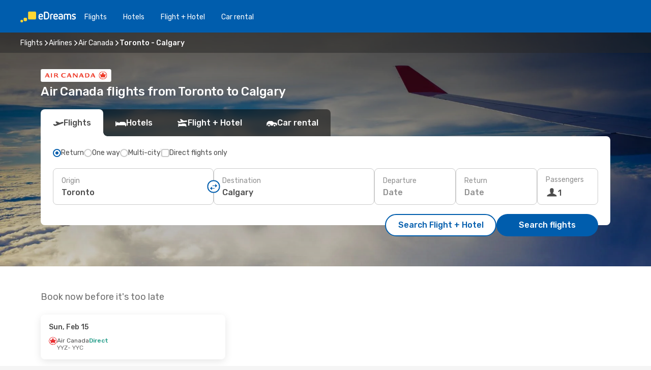

--- FILE ---
content_type: text/html;charset=utf-8
request_url: https://www.edreams.com/offers/flights/airline/AC/air-canada/YTO/toronto/YYC/calgary/
body_size: 33229
content:
<!DOCTYPE html>
<html  lang="en" dir="ltr">
<head><meta charset="utf-8">
<meta name="viewport" content="width=1168">
<title>Air Canada Flights from Toronto to Calgary | Book on eDreams</title>
<meta name="format-detection" content="telephone=no">
<link rel="preload" as="style" href="https://fonts.googleapis.com/css2?family=Rubik:wght@300;400;500;600;700&display=swap" onload="this.rel='stylesheet'">
<meta name="description" content="Buy your Air Canada tickets from Toronto to Calgary here. Compare prices, find the best deals, and book your flight on eDreams!">
<meta name="og:description" content="Buy your Air Canada tickets from Toronto to Calgary here. Compare prices, find the best deals, and book your flight on eDreams!">
<meta name="og:image" content="https://a1.odistatic.net/images/landingpages/airlines/400x225/img_default_400x225.jpg">
<meta name="og:title" content="Air Canada flights from Toronto to Calgary | Book on eDreams">
<meta name="og:type" content="website">
<meta name="og:url" content="https://www.edreams.com/offers/flights/airline/AC/air-canada/YTO/toronto/YYC/calgary/" rel="og:url">
<meta name="robots" content="index, follow">
<link rel="canonical" href="https://www.edreams.com/offers/flights/airline/AC/air-canada/YTO/toronto/YYC/calgary/" data-hid="e3fa780">
<link rel="alternate" href="https://ca.edreams.com/fr/vol/compagnie-aerienne/AC/air-canada/YTO/toronto/YYC/calgary/" hreflang="fr-CA">
<link rel="alternate" href="https://ca.edreams.com/flights/airline/AC/air-canada/YTO/toronto/YYC/calgary/" hreflang="en-CA">
<link rel="alternate" href="https://www.edreams.net/es/aerolinea/AC/air-canada/YTO/toronto/YYC/calgary/" hreflang="es-US">
<link rel="alternate" href="https://www.edreams.net/flights/airline/AC/air-canada/YTO/toronto/YYC/calgary/" hreflang="en-US">
<link rel="alternate" href="https://cl.edreams.com/aerolinea/AC/air-canada/YTO/toronto/YYC/calgary/" hreflang="es-CL">
<link rel="alternate" href="https://www.edreams.com/offers/flights/airline/AC/air-canada/YTO/toronto/YYC/calgary/" hreflang="x-default">
<link rel="icon" href="/images/onefront/bluestone/ED/favicon.ico" type="image/x-icon" data-hid="2c9d455">
<script src="https://securepubads.g.doubleclick.net/tag/js/gpt.js" async="async"></script>
<script>
                    var gptadslots = [];
                    var googletag = googletag || {cmd:[]};
                    googletag.cmd.push(function() {
                        //Adslot 1 declaration
                        gptadslots.push(googletag.defineSlot('/4121/com_sites/edreams.com/sslp_airline', [[970,90],[970,250],[728,90]], 'top')
                            .setTargeting('pos', ['top'])
                            .addService(googletag.pubads()));
                        googletag.pubads().enableSingleRequest();
                        googletag.pubads().setTargeting('sslp_airline', [ 'AC_YTO-YYC' ]);
                        googletag.pubads().collapseEmptyDivs();
                        googletag.enableServices();
                    });
                </script>
<link rel="shortcut icon" href="/images/onefront/bluestone/ED/favicon.ico" type="image/x-icon" data-hid="9ad5b89">
<script type="text/javascript" data-hid="1a304df">
        var CONFIG_COOKIES_PURPOSE = {
            content_personalization: ["ngStorage"]
        };

        var GA_custom_dimension = {
            label: 'cmp_ad_agreement',
            purpose: 'advertising_personalization',
            vendor: 'google'
        };

        var GA_consent = {
            label: 'google_analytics_consent',
            vendor: 'c:googleana-2kgJLL8H'
        };

        var didomiStatus = null;
        var pageLanguage = 'en';

        function setDidomiListeners() {
            window.didomiEventListeners = window.didomiEventListeners || [];
            setDidomiPush();
        }

        function setDidomiPush() {
            window.didomiEventListeners.push({
                event: 'consent.changed',
                listener: function() {
                    doActionsOnConsentChanged();
                }
            });
        }

        function doActionsOnConsentChanged() {
            updateDidomiStatus();

            setGACustomDimension();

            setGAConsentInDataLayer();
        }

        function setGACustomDimension() {
            var customDimensionValue = isConsentSet() ? isVendorEnabled(GA_custom_dimension.vendor) : false;

            pushInDatalayer(GA_custom_dimension.label, customDimensionValue);
        }

        function setGAConsentInDataLayer() {
            var consentGA = isConsentSet() ? isVendorEnabled(GA_consent.vendor) : true;

            pushInDatalayer(GA_consent.label, consentGA);
        }

        function pushInDatalayer(label, value) {
            var objPush = {};
            objPush[label] = ''+value+'';

            window.dataLayer.push(objPush);
        }

        function updateDidomiStatus() {
            didomiStatus = Didomi.getUserConsentStatusForAll();
        }

        function isCookieEnabled(cookieName) {
            return (isConsentSet() && didomiStatus.purposes.enabled.indexOf(getCookieType(cookieName)) !== -1);
        }

        function isPurposeEnabled(purposeName) {
            return didomiStatus.purposes.enabled.indexOf(purposeName) !== -1;
        }

        function isVendorEnabled(vendorName) {
            return didomiStatus.vendors.enabled.indexOf(vendorName) !== -1;
        }

        function isConsentSet() {
            return didomiStatus !== null && (didomiStatus.purposes.enabled.length !== 0 || didomiStatus.purposes.disabled.length !== 0);
        }

        function getCookieType(cookieName) {
            for (var type in CONFIG_COOKIES_PURPOSE) {
                if (CONFIG_COOKIES_PURPOSE[type].indexOf(cookieName) !== -1) {
                    return type;
                }
            }
        }

        setDidomiListeners();
    </script>
<script type="text/javascript" data-hid="4a299c0">
        //Read Cookies
        var cookiesArray = [],
            cookies,
            mktTrack,
            mktportal,
            device_gtm = 'D',
            id_gtm = 'GTM-KKLQKF';

        function initReadCookies() {
            cookiesArray.push(document.cookie.match(/(device=[^;]+)/)[0]);

            mktTrack = document.cookie.match(/((mktTrack)=[^;]+)/);
            mktportal = document.cookie.match(/((mktportal)=[^;]+)/);

            mktTrack ? cookiesArray.push(mktTrack[0]) : '';
            mktportal ? cookiesArray.push(mktportal[0]) : '';

            cookies = createCookieObj(cookiesArray);

            if(cookies.device === 'tablet'){
                device_gtm = 'T';
            } else if (cookies.device === 'mobile') {
                device_gtm = 'M';
            }
        }

        function createCookieObj(c_value) {
            var obj = {},
                t_arr;

            if (c_value !== undefined) {
                for (var i = c_value.length - 1; i >= 0; i--) {
                    t_arr = c_value[i].split(/=(.+)/);
                    obj[t_arr[0]] = t_arr[1];
                }
            } else {
                obj = {
                    utmcsr: 'no_GA',
                    utmcmd: 'no_GA'
                }
            }
            return obj;
        }

        function getCookie (name) {
            const nameEQ = name + '=';
            const ca = document.cookie.split(';');
            for (let i = 0; ca.length > i; i++) {
                let c = ca[i];
                while (c.charAt(0) === ' ') { c = c.substring(1, c.length); }
                if (c.indexOf(nameEQ) === 0) { return c.substring(nameEQ.length, c.length); }
            }
            return null;
        }

        initReadCookies();
    </script>
<script type="text/javascript" data-hid="40ffd0a">
        function getParamMktportal() {
            var resultRegExp = document.location.search.match(/(MPortal|mktportal)=([^&]+)/);
            return resultRegExp !== null ? resultRegExp[2] : "";
        }

        function setCookie(name,value, days) {
            var expires = 60 * 60 * 24 * days;
            var domainName = '.edreams.com';

            if (cookies.mktportal === undefined || value !== "") {
                document.cookie = name + "=" + (value || "")  + "; max-age=" + expires + "; path=/; domain=" + domainName;

                cookies.mktportal = value;
            }
        }

        setCookie("mktportal", getParamMktportal(), 30);
    </script>
<script type="text/javascript" data-hid="15f630e">
        function getCountry() {
            return 'GB';
        }

        var dataLayerConfiguration = {
            site_type: device_gtm,
            page_url : document.location.pathname + document.location.search,
            cod_lang: 'en'+'_'+getCountry(),
            page_category: 'SSLP_airline_city_pairs',
            sso: sessionStorage.getItem("thirdPartyTrackingData") ? sessionStorage.getItem("thirdPartyTrackingData").search('SSO_1') !== -1 : false,
            mktsession_id: getCookie('mktSession') || '',
        };

        var dataLayerABConf = {};

        if(cookies.mktportal) {
            dataLayerABConf.mktportal = cookies.mktportal;
        }

        (function prepareDataLayerConfiguration() {
            for (var property in dataLayerABConf) {
                if (dataLayerABConf.hasOwnProperty(property)) {
                    dataLayerConfiguration[property] = dataLayerABConf[property];
                }
            }
        })();

        analyticsEvent = function() {};
        window.dataLayer = window.dataLayer || [];

        dataLayer.push(dataLayerConfiguration);

        // Init custom dimensions
        setGACustomDimension();
        setGAConsentInDataLayer();
    </script>
<script type="text/javascript" data-hid="196944d">
        var tc_values = cookies.mktTrack ? cookies.mktTrack.match(/([^|]+)/g) : undefined,
        tc_obj = createCookieObj(tc_values),
        tc_device = cookies.device.substring(0,1),
        DEFAULT_UTM_SOURCE = 'google',
        DEFAULT_UTM_MEDIUM = 'cpc',
        arrival_city_code = '',
        departure_city_code = '';

        /**
         * @brief This function reads cookies and updates  value for variables tc_vars.mkt_utm.
         * @pre tc_vars object should be created before
         * @post tc_vars.mkt_utm_campaign_cookie, tc_vars.mkt_utm_source_cookie and tc_vars.mkt_utm_medium_cookie
         * are updated with the mktTrack cookie values.
         */
        function updateUtm() {
            initReadCookies();
            let tc_values = cookies.mktTrack ? cookies.mktTrack.match(/([^|]+)/g) : undefined;
            tc_obj = createCookieObj(tc_values);

            tc_vars.mkt_utm_campaign_cookie = tc_obj.utmccn || '';
            tc_vars.mkt_utm_source_cookie = tc_obj.utmcsr || '';
            tc_vars.mkt_utm_medium_cookie = tc_obj.utmcmd || '';

            (function checkAndSetGAClientId(maxCalls = 10, currentCall = 0) {
                const gaClientId = getGoogleAnalyticsClientId(getCookie('_ga'));
                if (gaClientId) {
                    window.tc_vars = window.tc_vars || {};
                    window.tc_vars.ext_ga_client_id = gaClientId;
                } else if (currentCall < maxCalls) {
                    setTimeout(() => checkAndSetGAClientId(maxCalls, currentCall + 1), 800);
                }
            })();
        }

        function getGoogleAnalyticsClientId(cookieValue) {
            if (cookieValue) {
                const parts = cookieValue.split('.');
                if (parts.length === 4) {
                    return parts[2] + '.' + parts[3];
                }
            }
            return '';
        }
    </script>
<script type="text/javascript" data-hid="bd33ae">
        //gclid is a tracking parameter used by Google to pass information to Google Analytics and Adwords
        if (tc_obj.utmgclid) {
            tc_obj.utmcsr = DEFAULT_UTM_SOURCE;
            tc_obj.utmcmd = DEFAULT_UTM_MEDIUM;
        }

        var tc_vars = {
            env_template : 'sslp',
            env_work : 'prod',
            env_market : getCountry(),
            env_language : 'en',
            env_site_type: tc_device,
            env_brand_code: 'E',
            env_brand: 'edreams',
            env_currency_code: 'EUR',
            page_category: 'sslp',
            page_url: window.location.href.split('?')[0],
            page_name: 'sslp_Airlines_CP',
            mkt_utm_campaign_cookie: tc_obj.utmccn || '',
            mkt_utm_source_cookie: tc_obj.utmcsr || '',
            mkt_utm_medium_cookie: tc_obj.utmcmd || '',
            mkt_utm_content_cookie: tc_obj.utmcct || '',
            mkt_utm_term_cookie: tc_obj.utmctr || '',
            mkt_portal: cookies.mktportal || '',
            flight_arrival_city_code: arrival_city_code,
            flight_departure_city_code: departure_city_code,
            edo_browser_id: sessionStorage.getItem('tc_vars') ? JSON.parse(sessionStorage.getItem('tc_vars'))?.edo_browser_id : '',
        };
    </script>
<script type="text/javascript" data-hid="30ab8af">
        function reloadTMSContainer () {
            tC.container.reload({events: {page: [{},{}]}});
        }
    </script>
<script async onload="reloadTMSContainer()" src="//cdn.tagcommander.com/4250/tc_eDreamsODIGEO_79.js" data-hid="12eab05"></script>
<script type="text/javascript" data-hid="4bb012b">
        function setDidomiConfig() {
            const config = {
                app: {
                    privacyPolicyURL: 'https://www.edreams.com/privacy-policy/',
                },
                languages: {
                    enabled: [pageLanguage],
                    default: pageLanguage
                }
            };

            window.didomiConfig = config;
        }

        window.didomiOnReady = window.didomiOnReady || [];
        window.didomiOnReady.push(didomiReady);


        function didomiReady() {
            updateDidomiStatus();

            setGACustomDimension();

            setGAConsentInDataLayer();

            updateUtm();

            loadGTM(window,document,'script','dataLayer',id_gtm);

            if (window?.dataLayer) {
                window.dataLayer[0].didomiExperimentId = window?.tc_array_events?.didomiExperimentId;
                window.dataLayer[0].didomiExperimentUserGroup = window?.tc_array_events?.didomiExperimentUserGroup;
            }
        }

        function didomiTimeout() {
            if (!didomiStatus) {
                loadGTM(window,document,'script','dataLayer',id_gtm);
                tC.event.didomiReady(window, {"didomiVendorsConsent": "fallBackConsent"});
            }
        }

        function didomiLoader() {
            setTimeout(didomiTimeout, 5000);

            didomiLoadScript('c81d422d-223b-4c8a-8b2e-099d6fa3acb9');
        }

        function didomiLoadScript(didomiApiKey) {
            window.gdprAppliesGlobally=true;
            function a(e){
                if(!window.frames[e]){
                    if(document.body&&document.body.firstChild){
                        var t=document.body;
                        var n=document.createElement("iframe");
                        n.style.display="none";
                        n.name=e;
                        n.title=e;
                        t.insertBefore(n,t.firstChild)
                    }
                    else{
                        setTimeout(function(){a(e)},5)
                    }
                }
            }
            function e(n,r,o,c,s){
                function e(e,t,n,a){
                    if(typeof n!=="function"){return}
                    if(!window[r]){
                        window[r]=[]
                    }
                    var i=false;
                    if(s){
                        i=s(e,t,n)
                    }
                    if(!i){
                        window[r].push({command:e,parameter:t,callback:n,version:a})
                    }
                }
                e.stub=true;
                function t(a){
                    if(!window[n]||window[n].stub!==true){return}
                    if(!a.data){return}
                    var i=typeof a.data==="string";
                    var e;
                    try{e=i?JSON.parse(a.data):a.data}
                    catch(t){return}
                    if(e[o]){
                        var r=e[o];
                        window[n](r.command,r.parameter,function(e,t){
                            var n={};
                            n[c]={returnValue:e,success:t,callId:r.callId};
                            a.source.postMessage(i?JSON.stringify(n):n,"*")
                        },r.version)
                    }
                }
                if("undefined"[n]!=="function"){
                    window[n]=e;
                    if(window.addEventListener){
                        window.addEventListener("message",t,false)
                    }
                    else{
                        window.attachEvent("onmessage",t)}
                }
            }
            e("__tcfapi","__tcfapiBuffer","__tcfapiCall","__tcfapiReturn");a("__tcfapiLocator");

            (function(e){
                var t=document.createElement("script");
                t.id="spcloader";
                t.type="text/javascript";
                t.async=true;
                t.src="https://sdk.privacy-center.org/"+e+"/loader.js?target="+document.location.hostname;t.charset="utf-8";
                var n=document.getElementsByTagName("script")[0];
                n.parentNode.insertBefore(t,n)
            })(didomiApiKey);
        }

        setDidomiConfig();

       didomiLoader();
    </script>
<script type="text/javascript" data-hid="7f260c0">
        domainName = 'edreams.com';
        domainNameSearch = 'www.edreams.com';
        //If an AB test is running the placeholder will be replaced by a push instruction
        //to set the ga custom dimensions with the value of MultitestCfg partitions winners:

        var countryCode = getCountry();
        var lang = 'en';
    </script>
<script type="text/javascript" data-hid="f37a6b">
        function loadGTM (w,d,s,l,i){w[l]=w[l]||[];w[l].push({'gtm.start':
        new Date().getTime(),event:'gtm.js'});var f=d.getElementsByTagName(s)[0],
        j=d.createElement(s),dl=l!='dataLayer'?'&amp;l='+l:'';j.async=true;j.src=
        '//www.googletagmanager.com/gtm.js?id='+i+dl;f.parentNode.insertBefore(j,f);
        }
    </script>
<script type="text/javascript" data-hid="777b523">
        /**
         * @desc This function is used in an intervals in order to check if the mktTrack cookie value changes, in this case
         * it performs a push into dataLayer object with the new value.
         * @post If the push is done, the interval is stoped.
         */
        function mktTrackCookieUpdate(cookie) {
            dataLayer.push({'event': 'mkttrack', 'mktTrack':cookie.match(new RegExp('mktTrack=([^;]+)'))[1]});
        }

        function doTrack() {
            var mktportal = cookies["mktportal"] === undefined ? "" : cookies["mktportal"];
            track('GB', mktportal, 'SSLP', false, mktTrackCookieUpdate);
        }

        function loadScript(src, callback) {
            var a = document.createElement('script'),
                f = document.getElementsByTagName('head')[0];

            a.async = true;
            a.type = 'text/javascript';
            a.src = src;

            if (callback !== null){
                if (a.readyState) { // IE, incl. IE9
                    a.onreadystatechange = function() {
                        if (a.readyState == "loaded" || a.readyState == "complete") {
                            a.onreadystatechange = null;
                            callback();
                        }
                    };
                } else {
                    a.onload = function() { // Other browsers
                        callback();
                    };
                }
            }

            f.appendChild(a);
        }
    </script>
<script type="text/javascript" data-hid="7ca9d41">loadScript("/marketing-channel/client/v3/marketing-channel.min.js", doTrack);</script>
<link rel="stylesheet" href="/sslp-itinerary-frontend/static-content/_nuxt/ed.1dbe457e.css">
<link rel="modulepreload" as="script" crossorigin href="/sslp-itinerary-frontend/static-content/_nuxt/entry.15e136a3.js">
<link rel="modulepreload" as="script" crossorigin href="/sslp-itinerary-frontend/static-content/_nuxt/ed.e800ace8.js">
<link rel="modulepreload" as="script" crossorigin href="/sslp-itinerary-frontend/static-content/_nuxt/useAirlineCityPairDeals.02f281e0.js">
<link rel="modulepreload" as="script" crossorigin href="/sslp-itinerary-frontend/static-content/_nuxt/SslpHead.ed176728.js">
<link rel="modulepreload" as="script" crossorigin href="/sslp-itinerary-frontend/static-content/_nuxt/common.49bac66f.js">
<link rel="modulepreload" as="script" crossorigin href="/sslp-itinerary-frontend/static-content/_nuxt/nuxt-link.3df709af.js">
<link rel="modulepreload" as="script" crossorigin href="/sslp-itinerary-frontend/static-content/_nuxt/vue.f36acd1f.89c21024.js">
<link rel="modulepreload" as="script" crossorigin href="/sslp-itinerary-frontend/static-content/_nuxt/useFetchRouteDetails.8c9f33eb.js">
<link rel="modulepreload" as="script" crossorigin href="/sslp-itinerary-frontend/static-content/_nuxt/CheapestTimeToFly.1a609d84.js">
<link rel="modulepreload" as="script" crossorigin href="/sslp-itinerary-frontend/static-content/_nuxt/useInterlink.218efa6a.js">
<link rel="modulepreload" as="script" crossorigin href="/sslp-itinerary-frontend/static-content/_nuxt/AirlineCityPairsPageContent.fa951793.js">
<link rel="modulepreload" as="script" crossorigin href="/sslp-itinerary-frontend/static-content/_nuxt/PageLayout.8ff2eeb0.js">
<link rel="modulepreload" as="script" crossorigin href="/sslp-itinerary-frontend/static-content/_nuxt/useSearch.f066f564.js">
<link rel="modulepreload" as="script" crossorigin href="/sslp-itinerary-frontend/static-content/_nuxt/useAutocomplete.a2c112b2.js">
<link rel="modulepreload" as="script" crossorigin href="/sslp-itinerary-frontend/static-content/_nuxt/DatePicker.55c96ff3.js">
<link rel="modulepreload" as="script" crossorigin href="/sslp-itinerary-frontend/static-content/_nuxt/PassengerRow.853775a4.js">
<link rel="modulepreload" as="script" crossorigin href="/sslp-itinerary-frontend/static-content/_nuxt/SeoInterlinking.099fe690.js">
<link rel="modulepreload" as="script" crossorigin href="/sslp-itinerary-frontend/static-content/_nuxt/useSeoInterlinkingLinks.e7d857f8.js">
<link rel="modulepreload" as="script" crossorigin href="/sslp-itinerary-frontend/static-content/_nuxt/SeoContent.3c2e48bc.js">
<link rel="modulepreload" as="script" crossorigin href="/sslp-itinerary-frontend/static-content/_nuxt/AutoContent.bb88c719.js">
<link rel="modulepreload" as="script" crossorigin href="/sslp-itinerary-frontend/static-content/_nuxt/useWidgetVisibility.04f7c406.js">
<link rel="modulepreload" as="script" crossorigin href="/sslp-itinerary-frontend/static-content/_nuxt/ViewMore.3b8b42c9.js">
<link rel="modulepreload" as="script" crossorigin href="/sslp-itinerary-frontend/static-content/_nuxt/InfoBlocks.7ad2f7ec.js">
<link rel="modulepreload" as="script" crossorigin href="/sslp-itinerary-frontend/static-content/_nuxt/useInfoblocks.6efa2b19.js">
<link rel="modulepreload" as="script" crossorigin href="/sslp-itinerary-frontend/static-content/_nuxt/DealsContainer.ec882cad.js">
<link rel="modulepreload" as="script" crossorigin href="/sslp-itinerary-frontend/static-content/_nuxt/CardPrice.74167a71.js">







<script type="module" src="/sslp-itinerary-frontend/static-content/_nuxt/entry.15e136a3.js" crossorigin></script></head>
<body  class="odf-bg-secondary fonts-loading loading"><div id="__nuxt"><!--[--><!--[--><header class="header"><div id="header-logo-url" class="header-logo"><svg><use href="/sslp-itinerary-frontend/static-content/_nuxt/logo-ED.631358a2.svg#main" xlink:href="/sslp-itinerary-frontend/static-content/_nuxt/logo-ED.631358a2.svg#main" width="100%" height="100%"></use></svg></div><div class="header-desktop-start"><div class="header-tabs odf-tabs odf-tabs-header"><!--[--><a class="header-tabs-item" href="https://www.edreams.com/flights/">Flights</a><a class="header-tabs-item" href="https://www.edreams.com/hotels/">Hotels</a><a class="header-tabs-item" href="https://www.edreams.com/flight-hotel/">Flight + Hotel</a><a class="header-tabs-item" href="https://rentacar.edreams.com/en/?clientId=313381" rel="nofollow">Car rental</a><!--]--></div></div><div class="header-desktop-end"><!--[--><!--]--><div class="currencySwitcher"><button type="button" class="currencySwitcher-outside"><img src="/images/onefront/flags/flags@2x.png" class="currencySwitcher-img currencySwitcher-img-UK" alt="GB"><span>EN</span><span> (€) </span></button><div class="currencySwitcher-inside"><div class="currencySwitcher-header"><span>eDreams is now available in the following countries:</span></div><div class="currencySwitcher-main"><div class="currencySwitcher-continents"><!--[--><div class="currencySwitcher-continent"><span class="currencySwitcher-continent-title">America</span><div class="currencySwitcher-countries"><!--[--><a href="https://ca.edreams.com/fr/vol/compagnie-aerienne/AC/air-canada/YTO/toronto/YYC/calgary/" lang="fr-CA" class="currencySwitcher-country"><img src="/images/onefront/flags/flags@2x.png" class="currencySwitcher-img currencySwitcher-img-CA" alt="CA"><span>Canada - Français ($)</span></a><a href="https://ca.edreams.com/flights/airline/AC/air-canada/YTO/toronto/YYC/calgary/" lang="en-CA" class="currencySwitcher-country"><img src="/images/onefront/flags/flags@2x.png" class="currencySwitcher-img currencySwitcher-img-CA" alt="CA"><span>Canada - English ($)</span></a><a href="https://www.edreams.net/es/aerolinea/AC/air-canada/YTO/toronto/YYC/calgary/" lang="es-US" class="currencySwitcher-country"><img src="/images/onefront/flags/flags@2x.png" class="currencySwitcher-img currencySwitcher-img-US" alt="US"><span>Estados Unidos - Español ($)</span></a><a href="https://www.edreams.net/flights/airline/AC/air-canada/YTO/toronto/YYC/calgary/" lang="en-US" class="currencySwitcher-country"><img src="/images/onefront/flags/flags@2x.png" class="currencySwitcher-img currencySwitcher-img-US" alt="US"><span>United States - English ($)</span></a><a href="https://cl.edreams.com/aerolinea/AC/air-canada/YTO/toronto/YYC/calgary/" lang="es-CL" class="currencySwitcher-country"><img src="/images/onefront/flags/flags@2x.png" class="currencySwitcher-img currencySwitcher-img-CL" alt="CL"><span>Chile ($)</span></a><!--]--></div></div><!--]--></div><!----></div><div class="currencySwitcher-footer"><button type="button">Close</button></div></div></div></div></header><section class="searcher" style="background-image:linear-gradient(rgba(0, 0, 0, 0.5), rgba(0, 0, 0, 0)), url(/images/landingpages/destinations/1920x800/destination-default_1920x800.jpg);background-position-y:0%;"><div class="breadcrumb breadcrumb__dark"><ol class="breadcrumb-list" vocab="http://schema.org/" typeof="BreadcrumbList"><!--[--><li property="itemListElement" typeof="ListItem" class="breadcrumb-item"><a href="https://www.edreams.com/flights/" property="item" typeof="WebPage"><span class="breadcrumb-content" property="name">Flights</span></a><i class="odf-icon odf-icon-s odf-icon-arrow-right" aria-hidden="true"></i><meta property="position" content="1"></li><li property="itemListElement" typeof="ListItem" class="breadcrumb-item"><a href="https://www.edreams.com/offers/flights/airline/" property="item" typeof="WebPage"><span class="breadcrumb-content" property="name">Airlines</span></a><i class="odf-icon odf-icon-s odf-icon-arrow-right" aria-hidden="true"></i><meta property="position" content="2"></li><li property="itemListElement" typeof="ListItem" class="breadcrumb-item"><a href="https://www.edreams.com/offers/flights/airline/AC/air-canada/" property="item" typeof="WebPage"><span class="breadcrumb-content" property="name">Air Canada</span></a><i class="odf-icon odf-icon-s odf-icon-arrow-right" aria-hidden="true"></i><meta property="position" content="3"></li><li property="itemListElement" typeof="ListItem" class="breadcrumb-item"><span class="is-current breadcrumb-content" property="name">Toronto - Calgary</span><!----><meta property="position" content="4"></li><!--]--></ol></div><header><div class="airline-logo-container"><span></span></div><h1>Air Canada flights from Toronto to Calgary</h1></header><div class="searcher-body"><div><div class="searchBox"><!----><div class="searchBox-tabs"><div class="active" id="flightsTab"><i class="odf-icon-flight" aria-hidden="true"></i><span>Flights</span></div><div class="" id="hotelsTab"><i class="odf-icon-hotel" aria-hidden="true"></i><span>Hotels</span></div><div class="" id="flightsHotelTab"><i class="odf-icon-flight-hotel" aria-hidden="true"></i><span>Flight + Hotel</span></div><!----><div class="" id="carsTab"><i class="odf-icon-car" aria-hidden="true"></i><span>Car rental</span></div></div><div class="searchBox-content"><div class="searchBox-flightsTypes"><input id="return-radioButton" type="radio" checked><label class="searchBox-flightsType searchBox-flightsType-label" for="return-radioButton"><i aria-hidden="true"></i><span id="return-label">Return</span></label><input id="oneWay-radioButton" type="radio"><label class="searchBox-flightsType searchBox-flightsType-label" for="oneWay-radioButton"><i aria-hidden="true"></i><span id="oneWay-label">One way</span></label><input id="multiStop-radioButton" type="radio"><label class="searchBox-flightsType searchBox-flightsType-label" for="multiStop-radioButton"><i aria-hidden="true"></i><span id="multistop-label">Multi-city</span></label><div class="searchBox-flightsTypes-separator"></div><input id="direct-flights-checkbox" type="checkbox"><label class="searchBox-flightsType searchBox-flightsType-label searchBox-flightsType--direct" for="direct-flights-checkbox"><i class="odf-icon-tick" aria-hidden="true"></i><span>Direct flights only</span></label></div><!----><div class="searchBox-body"><div class="searchBox-rows"><div style="display:none;" class="searchBox-calendar"><div class="searchBox-calendar-window"><div class="datepicker" style="transform:translateX(0px);"><!--[--><!--]--><!--[--><!--]--></div></div><div class="searchBox-calendar-arrow-container-left"><button class="searchBox-calendar-arrow" disabled><i class="odf-icon odf-icon-arrow-left" aria-hidden="true"></i></button></div><div class="searchBox-calendar-arrow-container-right"><button class="searchBox-calendar-arrow"><i class="odf-icon odf-icon-arrow-right" aria-hidden="true"></i></button></div><div class="searchBox-close"><!----><!----><button id="done-button" class="button-primary button__fit mis-auto">Close</button></div></div><!--[--><div class="searchBox-row"><div class="searchBox-row-inputs"><div class="searchBox-row-cities searchBox-row-collapse"><div id="ORIGIN-location-0" class="searchBox-box"><!----><label>Origin</label><!--[--><input value="" placeholder="Where from?" type="text" maxlength="128" autocapitalize="off" autocorrect="off" autocomplete="off" spellcheck="false"><!----><!--]--><!----><!----></div><button class="searchBox-swapButton" type="button"><i class="searchBox-swapButton-icon" aria-hidden="true"></i></button><div id="DESTINATION-location-0" class="searchBox-box"><!----><label>Destination</label><!--[--><input value="" placeholder="Where to?" type="text" maxlength="128" autocapitalize="off" autocorrect="off" autocomplete="off" spellcheck="false"><!----><!--]--><!----><!----></div></div><div class="searchBox-row-dates searchBox-row-collapse"><div id="OUTBOUND-date-0" class="searchBox-box searchBox-box-date"><!----><label>Departure</label><span class="searchBox-box-placeholder">Date</span><!----><!----></div><div id="INBOUND-date-0" class="searchBox-box searchBox-box-date"><!----><label>Return</label><span class="searchBox-box-placeholder">Date</span><!----><!----></div></div></div><div class="searchBox-row-action"><!--[--><div id="passenger-selector" class="searchBox-box searchBox-box-passengers"><label>Passengers</label><div class="searchBox-passengers-input"><i class="odf-icon-pax" aria-hidden="true"></i><span class="searchBox-box-plain-text">1</span></div></div><!----><!--]--><!----><!----></div></div><!--]--></div><!----></div><!----><div class="searchBox-buttons"><button id="search-dp-btn">Search Flight + Hotel</button><button id="search-btn">Search flights</button><!----><!----></div></div><!----></div></div></div><div class="trustpilot-container"><div class="trustpilot"><span></span></div></div></section><!----><!----><!----><div class="advertBanner"><div id="top" style="display:none;"></div></div><!----><!--[--><section id class="lastMinute-airlines"><header><div class="lastMinute-airlines-title"><h2></h2><span class="lastMinute-airlines-subtitle">Book now before it's too late</span></div><!----></header><!--[--><!--[--><h3 class="lastMinute-airlines-section-title"></h3><div class="lastMinute-airlines-deals"><!--[--><a class="lastMinute-card" href="https://www.edreams.com/travel/?locale=en#results/type=O;buyPath=1001;from=9833;to=9673;dep=2026-02-15;adults=1;children=0;infants=0;internalSearch=false;collectionmethod=false;" rel="nofollow"><div class="lastMinute-card-title"><span>Sun, Feb 15</span><!----></div><div class="lastMinute-card-flightsInfo"><div><img loading="lazy" width="24" height="24" alt="Air Canada" src="https://www.edreams.com/images/onefront/airlines/smAC.gif"><div class="lastMinute-card-flightInfo"><div class="lastMinute-card-flightInfo-carrier"><span class="lastMinute-card-flightInfo-date">Air Canada</span><span class="lastMinute-card-flightInfo-stops__direct lastMinute-card-flightInfo-stops">Direct</span></div><div class="lastMinute-card-flightInfo-cities"><span>YYZ</span><span> - YYC</span></div></div></div><!----></div><div class="card-price"><!----><div class="card-price-container__horitzontal card-price-container"><div class="card-price-item__prefix card-price-item card-price-item__default"><span>564</span><span>€</span></div><div class="card-price-item__prefix card-price-item card-price-item__prime"><span>547</span><span>€</span></div></div><span class="card-price-subtext">Prime price per passenger</span></div></a><!--]--></div><!--]--><!--[--><h3 class="lastMinute-airlines-section-title"></h3><div class="lastMinute-airlines-deals"><!--[--><a class="lastMinute-card" href="https://www.edreams.com/travel/?locale=en#results/type=R;buyPath=1001;from=2763;to=9673;dep=2026-01-29;ret=2026-02-03;adults=1;children=0;infants=0;internalSearch=false;collectionmethod=false;" rel="nofollow"><div class="lastMinute-card-title"><span>Thu, Jan 29</span><span> - Tue, Feb 3</span></div><div class="lastMinute-card-flightsInfo"><div><img loading="lazy" width="24" height="24" alt="Flair Airlines" src="https://www.edreams.com/images/onefront/airlines/smF8.gif"><div class="lastMinute-card-flightInfo"><div class="lastMinute-card-flightInfo-carrier"><span class="lastMinute-card-flightInfo-date">Flair Airlines</span><span class="lastMinute-card-flightInfo-stops__direct lastMinute-card-flightInfo-stops">Direct</span></div><div class="lastMinute-card-flightInfo-cities"><span>YKF</span><span> - YYC</span></div></div></div><div><img loading="lazy" width="24" height="24" alt="Flair Airlines" src="https://www.edreams.com/images/onefront/airlines/smF8.gif"><div class="lastMinute-card-flightInfo"><div class="lastMinute-card-flightInfo-carrier"><span class="lastMinute-card-flightInfo-date">Flair Airlines</span><span class="lastMinute-card-flightInfo-stops__direct lastMinute-card-flightInfo-stops">Direct</span></div><div class="lastMinute-card-flightInfo-cities"><span>YYC</span><span> - YKF</span></div></div></div></div><div class="card-price"><!----><div class="card-price-container"><div class="card-price-item__prefix card-price-item card-price-item__default"><span>91</span><span>€</span></div><div class="card-price-item__prefix card-price-item card-price-item__prime"><span>88</span><span>€</span></div></div><span class="card-price-subtext">Prime price per passenger</span></div></a><a class="lastMinute-card" href="https://www.edreams.com/travel/?locale=en#results/type=R;buyPath=1001;from=9833;to=9673;dep=2026-01-30;ret=2026-02-03;adults=1;children=0;infants=0;internalSearch=false;collectionmethod=false;" rel="nofollow"><div class="lastMinute-card-title"><span>Fri, Jan 30</span><span> - Tue, Feb 3</span></div><div class="lastMinute-card-flightsInfo"><div><img loading="lazy" width="24" height="24" alt="Westjet" src="https://www.edreams.com/images/onefront/airlines/smWS.gif"><div class="lastMinute-card-flightInfo"><div class="lastMinute-card-flightInfo-carrier"><span class="lastMinute-card-flightInfo-date">Westjet</span><span class="lastMinute-card-flightInfo-stops__direct lastMinute-card-flightInfo-stops">Direct</span></div><div class="lastMinute-card-flightInfo-cities"><span>YYZ</span><span> - YYC</span></div></div></div><div><img loading="lazy" width="24" height="24" alt="Porter Airlines" src="https://www.edreams.com/images/onefront/airlines/smPD.gif"><div class="lastMinute-card-flightInfo"><div class="lastMinute-card-flightInfo-carrier"><span class="lastMinute-card-flightInfo-date">Porter Airlines</span><span class="lastMinute-card-flightInfo-stops__direct lastMinute-card-flightInfo-stops">Direct</span></div><div class="lastMinute-card-flightInfo-cities"><span>YYC</span><span> - YYZ</span></div></div></div></div><div class="card-price"><!----><div class="card-price-container"><div class="card-price-item__prefix card-price-item card-price-item__default"><span>185</span><span>€</span></div><div class="card-price-item__prefix card-price-item card-price-item__prime"><span>175</span><span>€</span></div></div><span class="card-price-subtext">Prime price per passenger</span></div></a><a class="lastMinute-card" href="https://www.edreams.com/travel/?locale=en#results/type=R;buyPath=1001;from=9833;to=9673;dep=2026-01-30;ret=2026-02-03;adults=1;children=0;infants=0;internalSearch=false;collectionmethod=false;" rel="nofollow"><div class="lastMinute-card-title"><span>Fri, Jan 30</span><span> - Tue, Feb 3</span></div><div class="lastMinute-card-flightsInfo"><div><img loading="lazy" width="24" height="24" alt="Porter Airlines" src="https://www.edreams.com/images/onefront/airlines/smPD.gif"><div class="lastMinute-card-flightInfo"><div class="lastMinute-card-flightInfo-carrier"><span class="lastMinute-card-flightInfo-date">Porter Airlines</span><span class="lastMinute-card-flightInfo-stops__direct lastMinute-card-flightInfo-stops">Direct</span></div><div class="lastMinute-card-flightInfo-cities"><span>YHM</span><span> - YYC</span></div></div></div><div><img loading="lazy" width="24" height="24" alt="Porter Airlines" src="https://www.edreams.com/images/onefront/airlines/smPD.gif"><div class="lastMinute-card-flightInfo"><div class="lastMinute-card-flightInfo-carrier"><span class="lastMinute-card-flightInfo-date">Porter Airlines</span><span class="lastMinute-card-flightInfo-stops__direct lastMinute-card-flightInfo-stops">Direct</span></div><div class="lastMinute-card-flightInfo-cities"><span>YYC</span><span> - YHM</span></div></div></div></div><div class="card-price"><!----><div class="card-price-container"><div class="card-price-item__prefix card-price-item card-price-item__default"><span>178</span><span>€</span></div><div class="card-price-item__prefix card-price-item card-price-item__prime"><span>167</span><span>€</span></div></div><span class="card-price-subtext">Prime price per passenger</span></div></a><a class="lastMinute-card" href="https://www.edreams.com/travel/?locale=en#results/type=O;buyPath=1001;from=2763;to=9673;dep=2026-04-09;adults=1;children=0;infants=0;internalSearch=false;collectionmethod=false;" rel="nofollow"><div class="lastMinute-card-title"><span>Thu, Apr 9</span><!----></div><div class="lastMinute-card-flightsInfo"><div><img loading="lazy" width="24" height="24" alt="Westjet" src="https://www.edreams.com/images/onefront/airlines/smWS.gif"><div class="lastMinute-card-flightInfo"><div class="lastMinute-card-flightInfo-carrier"><span class="lastMinute-card-flightInfo-date">Westjet</span><span class="lastMinute-card-flightInfo-stops__direct lastMinute-card-flightInfo-stops">Direct</span></div><div class="lastMinute-card-flightInfo-cities"><span>YKF</span><span> - YYC</span></div></div></div><!----></div><div class="card-price"><!----><div class="card-price-container__horitzontal card-price-container"><div class="card-price-item__prefix card-price-item card-price-item__default"><span>47</span><span>€</span></div><div class="card-price-item__prefix card-price-item card-price-item__prime"><span>45</span><span>€</span></div></div><span class="card-price-subtext">Prime price per passenger</span></div></a><a class="lastMinute-card card-highest-discount" href="https://www.edreams.com/travel/?locale=en#results/type=O;buyPath=1001;from=9833;to=9673;dep=2026-03-04;adults=1;children=0;infants=0;internalSearch=false;collectionmethod=false;" rel="nofollow"><div class="lastMinute-card-title"><span>Wed, Mar 4</span><!----></div><div class="lastMinute-card-flightsInfo"><div><img loading="lazy" width="24" height="24" alt="Flair Airlines" src="https://www.edreams.com/images/onefront/airlines/smF8.gif"><div class="lastMinute-card-flightInfo"><div class="lastMinute-card-flightInfo-carrier"><span class="lastMinute-card-flightInfo-date">Flair Airlines</span><span class="lastMinute-card-flightInfo-stops__direct lastMinute-card-flightInfo-stops">Direct</span></div><div class="lastMinute-card-flightInfo-cities"><span>YYZ</span><span> - YYC</span></div></div></div><!----></div><div class="card-price"><!----><div class="card-price-container__horitzontal card-price-container"><div class="card-price-item__prefix card-price-item card-price-item__default"><span>47</span><span>€</span></div><div class="card-price-item__prefix card-price-item card-price-item__prime"><span>44</span><span>€</span></div></div><span class="card-price-subtext">Prime price per passenger</span></div></a><!--]--></div><!--]--><!--]--><div class="disclaimer"><i aria-hidden="true"></i><span>The prices shown on this page were available within the last 20 days for the specified periods and should not be considered the final price offered. Please note that availability and prices are subject to change.</span></div></section><section id="cheapest-days" class="cheapestTime"><header><div class="cheapestTime-title"><h2>Cheapest time to fly from Toronto to Calgary</h2><span>If you’re planning to fly this route soon, keep in mind that the lowest fares are usually available <strong>at the end of</strong> <strong>January</strong>. Take advantage of this period to save on your flight tickets and make the most of your trip. Please note that prices may change after your search.</span></div><div class="cheapestTime-tabs"><span>Filter by</span><button class="">Return</button><button class="active">One way</button></div></header><div class="cheapestTime-main"><div class="cheapestTime-info" style="transform:translateX(0);"><span class="cheapestTime-info-date">week: Jan 26 - Feb 1</span><div class="cheapestTime-info-search"><span class="cheapestTime-info-price">Flights from just <span>€72</span></span><a alt="Go to search" href="https://www.edreams.com/travel/?locale=en#results/type=O;buyPath=1001;from=null;to=null;dep=2026-01-29;adults=1;children=0;infants=0;internalSearch=false;collectionmethod=false;" rel="nofollow"><button>Search</button></a></div></div><div class="cheapestTime-container"><!--[--><div class="cheapestTime-column__selected cheapestTime-column" style="height:85.21977041574972px;"><span>€72</span><div class="cheapestTime-column__selected-line"></div></div><div class="cheapestTime-column__noPrice cheapestTime-column" style="height:0px;"><i aria-hidden="true"></i><!----></div><div class="cheapestTime-column" style="height:92.41658240647118px;"><span>€78</span><!----></div><div class="cheapestTime-column" style="height:92.05971569618747px;"><span>€78</span><!----></div><div class="cheapestTime-column__noPrice cheapestTime-column" style="height:0px;"><i aria-hidden="true"></i><!----></div><div class="cheapestTime-column__noPrice cheapestTime-column" style="height:0px;"><i aria-hidden="true"></i><!----></div><div class="cheapestTime-column__noPrice cheapestTime-column" style="height:0px;"><i aria-hidden="true"></i><!----></div><div class="cheapestTime-column__noPrice cheapestTime-column" style="height:0px;"><i aria-hidden="true"></i><!----></div><div class="cheapestTime-column" style="height:200px;"><span>€169</span><!----></div><div class="cheapestTime-column" style="height:122.22684827217034px;"><span>€103</span><!----></div><div class="cheapestTime-column__noPrice cheapestTime-column" style="height:0px;"><i aria-hidden="true"></i><!----></div><div class="cheapestTime-column" style="height:178.4690418128829px;"><span>€151</span><!----></div><!--]--></div><div class="cheapestTime-months"><!----><!--[--><span class="cheapestTime-month__has-sibling">January</span><span class="">February</span><span class=""></span><span class=""></span><span class="cheapestTime-month__has-sibling"></span><span class="">March</span><span class=""></span><span class=""></span><span class=""></span><span class="cheapestTime-month__has-sibling"></span><span class="">April</span><span class=""></span><!--]--><i class="cheapestTime-months-next" aria-hidden="true"></i></div></div></section><section id="expert-advise" class="widgetSeoContainer"><!--[--><!--[--><!----><div id="airlineContent"><h2>The best Toronto - Calgary flight deals with Air Canada</h2><div><p>With eDreams, snapping up the best Air Canada deals for your trip from Toronto to Calgary couldn’t be easier. Picture this: exclusive discounts, smart booking tools, and loads of handy perks—all at your fingertips! Say goodbye to travel-planning stress and hello to the excitement of your upcoming adventure in Calgary.</p>
<p>Whether you’re after unbeatable prices, a perfectly tailored itinerary, or a few extra member perks, eDreams is your all-in-one travel companion for every step of the Toronto (YTO) — Calgary (YYC) journey with Air Canada. So stick around to discover why booking with eDreams is the best way to kick-start your trip.</p>
<h3>Flying from Toronto to Calgary with Air Canada</h3>
<p>Flying from Toronto to Calgary with Air Canada (AC) is designed for ultimate comfort and ease. From the moment you enter the airport until touchdown in Calgary, Air Canada focuses on a hassle-free experience, ensuring everything flows smoothly. You’ll enjoy options like quick check-ins, extra legroom, and attentive service, making it easy to relax before and during your flight.</p>
<p>Once you’re onboard, the super-friendly cabin crew will make sure you’ve got everything you need. And with in-flight Wi-Fi available on many routes, you can stay connected, binge-watch your favourite shows, or sneak in some work (if you must!). Hungry? No worries! Air Canada has a tempting selection of snacks and meals to keep you satisfied mid-flight. If you’re after a little extra luxury, you can treat yourself to upgrades and priority boarding, giving your journey a personalised touch. With top-notch service and a focus on making your flight smooth and fun, Air Canada ensures your trip from Toronto to Calgary is as enjoyable as it is stress-free.</p>

<h3>Book your flight with eDreams and enjoy all the benefits</h3>
<p>Booking your <a href="https://www.edreams.com/cheap-flights/">cheap flight</a> from Toronto (YTO) to Calgary (YYC) with eDreams isn’t just about bagging a great deal—it’s about turning your travel planning into a walk in the park. With eDreams, you get a bunch of awesome perks that’ll make your journey smoother, easier, and all-around more enjoyable:</p>
<ul>
<li><strong>Exclusive discounts:</strong> snap up seasonal deals and flash sales for extra savings, and make your wallet happy!</li>
<li><strong>Flexible booking options:</strong> need to change your plans? No worries! With eDreams, it’s easy to modify or cancel your booking if things shift, giving you peace of mind.</li>
<li><strong>24/7 customer support:</strong> whether it’s day or night, eDreams friendly support team is always on hand to sort out any questions or help you with anything you need.</li>
<li><strong>Multi-destination planning:</strong> going further? Plan a multi-stop trip effortlessly with eDreams, making complex itineraries a breeze.</li>
<li><strong>eDreams Prime:</strong> unlock even more savings and exclusive perks by joining eDreams Prime. Enjoy discounts on every booking, priority customer service, and extra benefits throughout your travels.</li>
</ul>
<h3>Your journey from Toronto to Calgary with Air Canada</h3>

<p>The Air Canada journey from Toronto (YTO) to Calgary (YYC) is all about getting you to your destination quickly and comfortably, so you can start your adventure right away. This direct route offers plenty of flight options, whether you're looking for a quick non-stop flight or prefer a bit of flexibility with layovers. Whatever your preference, there’s a schedule to suit your needs.</p>
<h4>Departing from Toronto and landing at Calgary: what to expect with Air Canada</h4>
<p>As you get ready to jet off from Toronto, you’ll love how easy it is to navigate—thanks to super smooth access to public transport, clear signs, and a quick check-in process. You'll breeze through security and have loads of time to kick back and relax before takeoff.</p>
<p>Once you land in Calgary, you’ll be welcomed by a shiny, spacious terminal that’s packed with ground transport options like taxis, buses, and shuttles, so you’ll be off on your next adventure in no time. Whether you're heading straight to your hotel or diving into your first sightseeing escapade, everything you need is right at your fingertips.</p>
<h4>Best time to book your Toronto — Calgary trip with  Air Canada</h4>
<p>For the best Air Canada deals on flights from Toronto to Calgary, timing is key! Booking in advance is your secret weapon to scoring lower fares, especially during off-peak seasons when Calgary is a little quieter and flights are more wallet-friendly. Look out for these quieter times to save a few quid while enjoying a more relaxed vibe.</p>
<p>Weather plays a huge role too—with Calgary's range of climates, it’s crucial to know when to go based on the weather. Whether you're chasing outdoor adventures in mild temperatures or craving a more laid-back cultural experience in cooler or warmer months, planning around the weather will set you up for the best trip possible. Keep an eye on the seasons that match your travel style, and you're guaranteed an unforgettable getaway!</p>

<h3>Travel tips</h3>
<p>Make your Air Canada flight to Calgary from Toronto even smoother with these handy tips:</p>
<ul>
<li><strong>Booking tips:</strong> keep your eyes peeled on eDreams for the best deals! Booking during off-peak seasons is the secret to snagging lower fares and skipping the crowds. More savings, less hassle!</li>
<li><strong>Packing essentials:</strong> pack smart for the season, but don’t forget to check the weather forecast! Whether it’s sun, rain, or wind, being prepared makes all the difference.</li>
<li><strong>Cultural insights:</strong> a little effort goes a long way! Learn a few local phrases and familiarize yourself with the dos and don’ts in Calgary. You’ll feel like a local in no time and connect on a deeper level with everyone you meet!</li>
</ul>
<h3>How to find cheap Air Canada flights from  Toronto to Calgary</h3>
<p>Catching <a href="https://www.edreams.com/lowcost/">low-cost flight deals</a> for your trip with Air Canada has never been easier, thanks to eDreams’ range of handy tools and features. Take advantage of our price alerts to stay updated on the best fares, use the flexible search options to compare dates and prices, and consider booking during off-peak travel periods to grab even bigger savings. With these tips, you’ll always find a deal that suits your budget.</p>
<h4>Become an eDreams Prime member</h4>
<p>If you’re all about saving, eDreams Prime is an absolute game-changer. By <a href="https://www.edreams.com/prime/">signing up for eDreams Prime</a>, you unlock exclusive discounts on every booking, access to members-only promotions, and extra perks that make your travels smoother and more affordable. It’s the ultimate tool for frequent flyers or anyone who wants to make the most out of their travel budget. You’ll wonder how you ever travelled without it!</p>
<h3>Ready to book your next adventure?</h3>
<p>Now that you’ve got all the insider tips and info, it’s time to lock in your Air Canada airfare from Toronto to Calgary with eDreams. With exclusive deals, 24/7 customer support, and plenty of tools to customize your journey, eDreams makes travel planning a breeze. Why wait? Book your flight today and get ready to explore all that Calgary has to offer—plus enjoy all the convenience, savings, and excitement that eDreams delivers! Your adventure is just a click away.</p></div></div><!----><!--]--><!--]--></section><!----><div id="useful-info" class="infoblock"><div class="carousel carousel__white"><div class="carousel-arrow-container carousel-arrow-container-left"><!----></div><div class="carousel-arrow-container carousel-arrow-container-right"><!----></div><div class="carousel-window"><div class="carousel-items" style="transform:translateX(-0px);display:flex;gap:64px;transition:transform 0.3s ease;"><!--[--><!--[--><div class="infoblock-block"><span class="infoblock-block-title">Cheapest Ticket Price</span><span class="infoblock-block-code">€44</span><span class="infoblock-block-text">The most affordable fare observed within the past 72 hours for Air Canada flights departing from Toronto and headed to Calgary, as booked by our customers.</span></div><div class="infoblock-block"><span class="infoblock-block-title">Flight time</span><span class="infoblock-block-code">4 h and 18 m</span><span class="infoblock-block-text">The Air Canada flight duration between Toronto and Calgary is approximately 4 h and 18 m, though it may be influenced by additional factors.</span></div><div class="infoblock-block"><span class="infoblock-block-title">Departure Airport</span><span class="infoblock-block-code">Toronto Pearson International Airport</span><span class="infoblock-block-text">When traveling with Air Canada from Toronto to Calgary, your departure will be from Toronto Pearson International Airport.</span></div><div class="infoblock-block"><span class="infoblock-block-title">Arrival Airport</span><span class="infoblock-block-code">Calgary International Airport</span><span class="infoblock-block-text">Whether you travel with Air Canada from Toronto to Calgary, your arrival airport will be Calgary International Airport.</span></div><!--]--><!--]--></div></div></div></div><section class="seoInterlinking"><header id="interlinking"><p class="seoInterlinking__title">Plan your trip</p></header><div class="seoInterlinking-tabs"><!--[--><span class="active">Popular Flight Routes</span><!--]--></div><!--[--><ul style=""><!--[--><li><a href="https://www.edreams.com/offers/flights/airline/AC/air-canada/DUB/dublin/YVR/vancouver/">Air Canada flights from Dublin to Vancouver</a></li><li><a href="https://www.edreams.com/offers/flights/airline/AC/air-canada/DUB/dublin/YTO/toronto/">Air Canada flights from Dublin to Toronto</a></li><li><a href="https://www.edreams.com/offers/flights/airline/AC/air-canada/DUB/dublin/YMQ/montreal/">Air Canada flights from Dublin to Montreal</a></li><li><a href="https://www.edreams.com/offers/flights/airline/AC/air-canada/DUB/dublin/CUN/cancun/">Air Canada flights from Dublin to Cancun</a></li><li><a href="https://www.edreams.com/offers/flights/airline/AC/air-canada/YTO/toronto/DUB/dublin/">Air Canada flights from Toronto to Dublin</a></li><li><a href="https://www.edreams.com/offers/flights/airline/AC/air-canada/YVR/vancouver/DUB/dublin/">Air Canada flights from Vancouver to Dublin</a></li><li><a href="https://www.edreams.com/offers/flights/airline/AC/air-canada/BUD/budapest/YTO/toronto/">Air Canada flights from Budapest to Toronto</a></li><li><a href="https://www.edreams.com/offers/flights/airline/AC/air-canada/YTO/toronto/NYC/new-york-city/">Air Canada flights from Toronto to New York City</a></li><li><a href="https://www.edreams.com/offers/flights/airline/AC/air-canada/LON/london/YVR/vancouver/">Air Canada flights from London to Vancouver</a></li><li><a href="https://www.edreams.com/offers/flights/airline/AC/air-canada/YTO/toronto/EWR/newark-nj/">Air Canada flights from Toronto to Newark, NJ</a></li><li><a href="https://www.edreams.com/offers/flights/airline/AC/air-canada/NYC/new-york-city/YTO/toronto/">Air Canada flights from New York City to Toronto</a></li><li><a href="https://www.edreams.com/offers/flights/airline/AC/air-canada/PAR/paris/YMQ/montreal/">Air Canada flights from Paris to Montreal</a></li><li><a href="https://www.edreams.com/offers/flights/airline/AC/air-canada/ORK/cork/YVR/vancouver/">Air Canada flights from Cork to Vancouver</a></li><li><a href="https://www.edreams.com/offers/flights/airline/AC/air-canada/DUB/dublin/YEA/edmonton/">Air Canada flights from Dublin to Edmonton</a></li><li><a href="https://www.edreams.com/offers/flights/airline/AC/air-canada/LON/london/YTO/toronto/">Air Canada flights from London to Toronto</a></li><li><a href="https://www.edreams.com/offers/flights/airline/AC/air-canada/LON/london/YYC/calgary/">Air Canada flights from London to Calgary</a></li><li><a href="https://www.edreams.com/offers/flights/airline/AC/air-canada/YMQ/montreal/EWR/newark-nj/">Air Canada flights from Montreal to Newark, NJ</a></li><li><a href="https://www.edreams.com/offers/flights/airline/AC/air-canada/WAW/warsaw/YTO/toronto/">Air Canada flights from Warsaw to Toronto</a></li><li><a href="https://www.edreams.com/offers/flights/airline/AC/air-canada/YVR/vancouver/YLW/kelowna/">Air Canada flights from Vancouver to Kelowna</a></li><li><a href="https://www.edreams.com/offers/flights/airline/AC/air-canada/YVR/vancouver/YTO/toronto/">Air Canada flights from Vancouver to Toronto</a></li><li><a href="https://www.edreams.com/offers/flights/airline/AC/air-canada/PRG/prague/YTO/toronto/">Air Canada flights from Prague to Toronto</a></li><!--]--></ul><!--]--></section><!--]--><footer class="page-footer"><div class="footer-legal"><svg class="footer-legal-logo"><use href="/sslp-itinerary-frontend/static-content/_nuxt/logo-ED.631358a2.svg#main" xlink:href="/sslp-itinerary-frontend/static-content/_nuxt/logo-ED.631358a2.svg#main" width="100%" height="100%"></use></svg><div class="footer-legal-links"><a class="legal-link" href="https://www.edreams.com/terms-and-conditions/" target="_blank" rel="nofollow">General terms and conditions</a><a class="legal-link" href="https://www.edreams.com/cookie-policy/" target="_blank" rel="nofollow">Cookies policy</a><a class="legal-link" href="https://www.edreams.com/privacy-policy/" target="_blank" rel="nofollow">Privacy policy</a><!----></div><span>© 1999 - 2022 eDreams. All rights reserved. Vacaciones eDreams, S.L. (Sociedad Unipersonal). Registered address (not open to the public): Calle de Manzanares, nº 4, Planta 1º, Oficina 108, 28005, Madrid, Spain. VAT Number ESB-61965778. Registered with the Registro Mercantil de Madrid, Tomo 36897, Folio 121, Hoja M-660117. Licensed Travel Agency CICMA 3682 and IATA-accredited agent. Customer service: use our <a href="https://www.edreams.com/customer-service/#/"><u>Help Centre</u></a> or contact our agents <a href="/cdn-cgi/l/email-protection#0e6d7b7d7a61636b7c7d6b7c78676d6b236b604e6d61607a6f6d7a206b6a7c6b6f637d206d6163"><u>here</u></a>.</p></span><div class="footer-legal-icons"><div class="footer-legal-icon-iata"></div><div class="footer-legal-icon-secure"></div></div></div></footer><div id="teleports"></div><!-- This page was rendered at 2026-01-22T03:23:19.139Z --><!--]--><!--]--></div><script data-cfasync="false" src="/cdn-cgi/scripts/5c5dd728/cloudflare-static/email-decode.min.js"></script><script type="application/json" id="__NUXT_DATA__" data-ssr="true">[["Reactive",1],{"data":2,"state":758,"_errors":1096,"serverRendered":25},{"$H4CJSWSG7G":3,"$ndu7nZqKwc":14,"seoCrossLinking":16,"page-content":51,"seoInterlinkingACPToACP":527,"$BnTh3mXjfO":643,"$uyVOezENCz":755},{"code":4,"brand":5,"desktopUrl":6,"currency":7,"defaultLocale":11,"defaultCountry":12,"locales":13,"url":6},"GB","ED","www.edreams.com",{"code":8,"unicodeCurrenciesSymbol":9,"htmlCurrencySymbol":10},"EUR","€","&#8364;","en",null,[11],{"apiKey":15},"c81d422d-223b-4c8a-8b2e-099d6fa3acb9",[17,28,32,40,44],{"urlText":18,"url":19,"currencySymbol":20,"country":21,"countryCode":22,"currencyCode":23,"languageCode":24,"hasSeveralLanguages":25,"languageName":26,"continent":27},"Vols Air Canada de Toronto à Calgary","https://ca.edreams.com/fr/vol/compagnie-aerienne/AC/air-canada/YTO/toronto/YYC/calgary/","$","Canada","CA","CAD","fr",true,"français (Canada)","America",{"urlText":29,"url":30,"currencySymbol":20,"country":21,"countryCode":22,"currencyCode":23,"languageCode":11,"hasSeveralLanguages":25,"languageName":31,"continent":27},"Air Canada flights from Toronto to Calgary","https://ca.edreams.com/flights/airline/AC/air-canada/YTO/toronto/YYC/calgary/","English (Canada)",{"urlText":33,"url":34,"currencySymbol":20,"country":35,"countryCode":36,"currencyCode":37,"languageCode":38,"hasSeveralLanguages":25,"languageName":39,"continent":27},"Vuelos Air Canada desde Toronto a Calgary","https://www.edreams.net/es/aerolinea/AC/air-canada/YTO/toronto/YYC/calgary/","Estados Unidos","US","USD","es","español (Estados Unidos)",{"urlText":29,"url":41,"currencySymbol":20,"country":42,"countryCode":36,"currencyCode":37,"languageCode":11,"hasSeveralLanguages":25,"languageName":43,"continent":27},"https://www.edreams.net/flights/airline/AC/air-canada/YTO/toronto/YYC/calgary/","United States","English (United States)",{"urlText":33,"url":45,"currencySymbol":20,"country":46,"countryCode":47,"currencyCode":48,"languageCode":38,"hasSeveralLanguages":49,"languageName":50,"continent":27},"https://cl.edreams.com/aerolinea/AC/air-canada/YTO/toronto/YYC/calgary/","Chile","CL","CLP",false,"español (Chile)",{"images":-1,"metas":52,"headings":78,"crossLinks":100,"pageData":121,"parameters":521},[53,56,59,61,64,67,70,72,75],{"key":54,"value":55},"canonical","",{"key":57,"value":58},"description","Buy your {var.airlineName} tickets from {var.originCityName} to {var.destinationCityName} here. Compare prices, find the best deals, and book your flight on eDreams!",{"key":60,"value":58},"og:description",{"key":62,"value":63},"og:image","https://a1.odistatic.net/images/landingpages/airlines/400x225/img_default_400x225.jpg",{"key":65,"value":66},"og:title","{var.airlineName} flights from {var.originCityName} to {var.destinationCityName} | Book on eDreams",{"key":68,"value":69},"og:type","website",{"key":71,"value":55},"og:url",{"key":73,"value":74},"title","{var.airlineName} Flights from {var.originCityName} to {var.destinationCityName} | Book on eDreams",{"key":76,"value":77},"robots","index, follow",{"name":79,"title":80,"content":55,"headings":81},"mainHeading","{var.airlineName} flights from {var.originCityName} to {var.destinationCityName}",[82,85,97],{"name":83,"title":55,"content":55,"headings":84},"airlineList",[],{"name":86,"title":87,"content":55,"headings":88},"mainContent","Book your flight with {var.airlineName} to {var.destinationCityName} starting from {var.lowestRoutePrice}€",[89],{"name":90,"title":91,"content":92,"headings":93},"airlineContent","The best {var.originName} - {var.destinationName} flight deals with {var.airlineName}","\u003Cp>With eDreams, snapping up the best {var.airlineName} deals for your trip from {var.originName} to {var.destinationName} couldn’t be easier. Picture this: exclusive discounts, smart booking tools, and loads of handy perks—all at your fingertips! Say goodbye to travel-planning stress and hello to the excitement of your upcoming adventure in {var.destinationName}.\u003C/p>\n\u003Cp>Whether you’re after unbeatable prices, a perfectly tailored itinerary, or a few extra member perks, eDreams is your all-in-one travel companion for every step of the {var.originName} ({var.originIata}) — {var.destinationName} ({var.destinationIata}) journey with {var.airlineName}. So stick around to discover why booking with eDreams is the best way to kick-start your trip.\u003C/p>\n\u003Ch3>Flying from {var.originName} to {var.destinationName} with {var.airlineName}\u003C/h3>\n\u003Cp>Flying from {var.originName} to {var.destinationName} with {var.airlineName} ({var.airlineIataCode}) is designed for ultimate comfort and ease. From the moment you enter the airport until touchdown in {var.destinationName}, {var.airlineName} focuses on a hassle-free experience, ensuring everything flows smoothly. You’ll enjoy options like quick check-ins, extra legroom, and attentive service, making it easy to relax before and during your flight.\u003C/p>\n\u003Cp>Once you’re onboard, the super-friendly cabin crew will make sure you’ve got everything you need. And with in-flight Wi-Fi available on many routes, you can stay connected, binge-watch your favourite shows, or sneak in some work (if you must!). Hungry? No worries! {var.airlineName} has a tempting selection of snacks and meals to keep you satisfied mid-flight. If you’re after a little extra luxury, you can treat yourself to upgrades and priority boarding, giving your journey a personalised touch. With top-notch service and a focus on making your flight smooth and fun, {var.airlineName} ensures your trip from {var.originName} to {var.destinationName} is as enjoyable as it is stress-free.\u003C/p>\n\n\u003Ch3>Book your flight with eDreams and enjoy all the benefits\u003C/h3>\n\u003Cp>Booking your \u003Ca href=\"https://www.edreams.com/cheap-flights/\">cheap flight\u003C/a> from {var.originName} ({var.originIata}) to {var.destinationName} ({var.destinationIata}) with eDreams isn’t just about bagging a great deal—it’s about turning your travel planning into a walk in the park. With eDreams, you get a bunch of awesome perks that’ll make your journey smoother, easier, and all-around more enjoyable:\u003C/p>\n\u003Cul>\n\u003Cli>\u003Cstrong>Exclusive discounts:\u003C/strong> snap up seasonal deals and flash sales for extra savings, and make your wallet happy!\u003C/li>\n\u003Cli>\u003Cstrong>Flexible booking options:\u003C/strong> need to change your plans? No worries! With eDreams, it’s easy to modify or cancel your booking if things shift, giving you peace of mind.\u003C/li>\n\u003Cli>\u003Cstrong>24/7 customer support:\u003C/strong> whether it’s day or night, eDreams friendly support team is always on hand to sort out any questions or help you with anything you need.\u003C/li>\n\u003Cli>\u003Cstrong>Multi-destination planning:\u003C/strong> going further? Plan a multi-stop trip effortlessly with eDreams, making complex itineraries a breeze.\u003C/li>\n\u003Cli>\u003Cstrong>eDreams Prime:\u003C/strong> unlock even more savings and exclusive perks by joining eDreams Prime. Enjoy discounts on every booking, priority customer service, and extra benefits throughout your travels.\u003C/li>\n\u003C/ul>\n\u003Ch3>Your journey from {var.originName} to {var.destinationName} with {var.airlineName}\u003C/h3>\n\n\u003Cp>The {var.airlineName} journey from {var.originName} ({var.originIata}) to {var.destinationName} ({var.destinationIata}) is all about getting you to your destination quickly and comfortably, so you can start your adventure right away. This direct route offers plenty of flight options, whether you're looking for a quick non-stop flight or prefer a bit of flexibility with layovers. Whatever your preference, there’s a schedule to suit your needs.\u003C/p>\n\u003Ch4>Departing from {var.originName} and landing at {var.destinationName}: what to expect with {var.airlineName}\u003C/h4>\n\u003Cp>As you get ready to jet off from {var.originName}, you’ll love how easy it is to navigate—thanks to super smooth access to public transport, clear signs, and a quick check-in process. You'll breeze through security and have loads of time to kick back and relax before takeoff.\u003C/p>\n\u003Cp>Once you land in {var.destinationName}, you’ll be welcomed by a shiny, spacious terminal that’s packed with ground transport options like taxis, buses, and shuttles, so you’ll be off on your next adventure in no time. Whether you're heading straight to your hotel or diving into your first sightseeing escapade, everything you need is right at your fingertips.\u003C/p>\n\u003Ch4>Best time to book your {var.originName} — {var.destinationName} trip with  {var.airlineName}\u003C/h4>\n\u003Cp>For the best {var.airlineName} deals on flights from {var.originName} to {var.destinationName}, timing is key! Booking in advance is your secret weapon to scoring lower fares, especially during off-peak seasons when {var.destinationName} is a little quieter and flights are more wallet-friendly. Look out for these quieter times to save a few quid while enjoying a more relaxed vibe.\u003C/p>\n\u003Cp>Weather plays a huge role too—with {var.destinationName}'s range of climates, it’s crucial to know when to go based on the weather. Whether you're chasing outdoor adventures in mild temperatures or craving a more laid-back cultural experience in cooler or warmer months, planning around the weather will set you up for the best trip possible. Keep an eye on the seasons that match your travel style, and you're guaranteed an unforgettable getaway!\u003C/p>\n\n\u003Ch3>Travel tips\u003C/h3>\n\u003Cp>Make your {var.airlineName} flight to {var.destinationName} from {var.originName} even smoother with these handy tips:\u003C/p>\n\u003Cul>\n\u003Cli>\u003Cstrong>Booking tips:\u003C/strong> keep your eyes peeled on eDreams for the best deals! Booking during off-peak seasons is the secret to snagging lower fares and skipping the crowds. More savings, less hassle!\u003C/li>\n\u003Cli>\u003Cstrong>Packing essentials:\u003C/strong> pack smart for the season, but don’t forget to check the weather forecast! Whether it’s sun, rain, or wind, being prepared makes all the difference.\u003C/li>\n\u003Cli>\u003Cstrong>Cultural insights:\u003C/strong> a little effort goes a long way! Learn a few local phrases and familiarize yourself with the dos and don’ts in {var.destinationName}. You’ll feel like a local in no time and connect on a deeper level with everyone you meet!\u003C/li>\n\u003C/ul>\n\u003Ch3>How to find cheap {var.airlineName} flights from  {var.originName} to {var.destinationName}\u003C/h3>\n\u003Cp>Catching \u003Ca href=\"https://www.edreams.com/lowcost/\">low-cost flight deals\u003C/a> for your trip with {var.airlineName} has never been easier, thanks to eDreams’ range of handy tools and features. Take advantage of our price alerts to stay updated on the best fares, use the flexible search options to compare dates and prices, and consider booking during off-peak travel periods to grab even bigger savings. With these tips, you’ll always find a deal that suits your budget.\u003C/p>\n\u003Ch4>Become an eDreams Prime member\u003C/h4>\n\u003Cp>If you’re all about saving, eDreams Prime is an absolute game-changer. By \u003Ca href=\"https://www.edreams.com/prime/\">signing up for eDreams Prime\u003C/a>, you unlock exclusive discounts on every booking, access to members-only promotions, and extra perks that make your travels smoother and more affordable. It’s the ultimate tool for frequent flyers or anyone who wants to make the most out of their travel budget. You’ll wonder how you ever travelled without it!\u003C/p>\n\u003Ch3>Ready to book your next adventure?\u003C/h3>\n\u003Cp>Now that you’ve got all the insider tips and info, it’s time to lock in your {var.airlineName} airfare from {var.originName} to {var.destinationName} with eDreams. With exclusive deals, 24/7 customer support, and plenty of tools to customize your journey, eDreams makes travel planning a breeze. Why wait? Book your flight today and get ready to explore all that {var.destinationName} has to offer—plus enjoy all the convenience, savings, and excitement that eDreams delivers! Your adventure is just a click away.\u003C/p>",[94],{"name":95,"title":55,"content":63,"headings":96},"image",[],{"name":98,"title":55,"content":55,"headings":99},"dealsWidget",[],[101,105,109,113,117],{"url":19,"country":102,"currency":103,"locale":104,"continent":27,"multilocale":25},{"code":22,"name":21},{"code":23,"htmlCurrencySymbol":20,"unicodeCurrenciesSymbol":20},"fr_CA",{"url":30,"country":106,"currency":107,"locale":108,"continent":27,"multilocale":25},{"code":22,"name":21},{"code":23,"htmlCurrencySymbol":20,"unicodeCurrenciesSymbol":20},"en_CA",{"url":34,"country":110,"currency":111,"locale":112,"continent":27,"multilocale":25},{"code":36,"name":35},{"code":37,"htmlCurrencySymbol":20,"unicodeCurrenciesSymbol":20},"es_US",{"url":41,"country":114,"currency":115,"locale":116,"continent":27,"multilocale":25},{"code":36,"name":42},{"code":37,"htmlCurrencySymbol":20,"unicodeCurrenciesSymbol":20},"en_US",{"url":45,"country":118,"currency":119,"locale":120,"continent":27,"multilocale":49},{"code":47,"name":46},{"code":48,"htmlCurrencySymbol":20,"unicodeCurrenciesSymbol":20},"es_CL",{"REGULAR_EXPRESSION":122,"website":123,"SEPARATOR":137,"autoContent":138,"crossLinking":144,"appName":154,"pageTemplate":155,"pageTemplateName":156,"contentVars":157,"airlineCityPairDeals":170,"airlineIataCode":194,"infoblock":262,"environment":290,"airlinePageBasicData":291,"generatedDate":297,"applicationPage":298,"airlineData":299,"page":303,"resourcesFolder":507,"currencySwitcher":508,"airlineVar":193,"searchBox":518},"^[a-zA-Z0-9]{2}_[a-zA-Z]{3}\\-[a-zA-Z]{3}$",{"code":4,"brand":5,"agentId":124,"desktopUrl":6,"mobileUrl":125,"tabletUrl":126,"currency":127,"defaultCollectionCurrency":129,"defaultLocale":11,"defaultCountry":12,"marketingLegalEntity":130,"locales":131,"defaultMarketingPortals":132},54174,"m.edreams.com","tablet.edreams.com",{"code":8,"unicodeCurrenciesSymbol":128,"htmlCurrencySymbol":10},"u20ac",{"code":8,"unicodeCurrenciesSymbol":128,"htmlCurrencySymbol":10},"EVED",[11],{"en":133},{"id":134,"code":135,"description":136,"active":25,"metasearch":49,"affiliate":12},"325","EDR_GB","eDreams GB",",",{"display":49,"generationDate":139,"generationTime":140,"generatedAt":141,"questionAnswerVarReplacements":142,"validQuestionAnswers":143,"widgetConfiguration":12,"cmsCategory":12,"cmsKey":12},"2026-01-21T14:22:49.690685",7,1769001769690,{},{},{"generationDate":145,"generationTime":146,"generatedAt":147,"currencySwitcherBeDisplayed":25,"crosslinkingList":148},"2026-01-21T14:22:49.712484",11,1769001769712,[149,150,151,152,153],{"urlText":18,"url":19,"currencySymbol":20,"country":21,"countryCode":22,"currencyCode":23,"languageCode":24,"hasSeveralLanguages":25,"languageName":26,"continent":27},{"urlText":29,"url":30,"currencySymbol":20,"country":21,"countryCode":22,"currencyCode":23,"languageCode":11,"hasSeveralLanguages":25,"languageName":31,"continent":27},{"urlText":33,"url":34,"currencySymbol":20,"country":35,"countryCode":36,"currencyCode":37,"languageCode":38,"hasSeveralLanguages":25,"languageName":39,"continent":27},{"urlText":29,"url":41,"currencySymbol":20,"country":42,"countryCode":36,"currencyCode":37,"languageCode":11,"hasSeveralLanguages":25,"languageName":43,"continent":27},{"urlText":33,"url":45,"currencySymbol":20,"country":46,"countryCode":47,"currencyCode":48,"languageCode":38,"hasSeveralLanguages":49,"languageName":50,"continent":27},"sslp-flights-airline","desktop","airlineCityPairPage",{"allAirportsDestinationCity":158,"nameMainAirportOriginCity":159,"iataMainAirportDestinationCity":160,"hottestTemperatureOriginCity":161,"coldestTemperatureDestinationCity":162,"nameMainAirportDestinationCity":158,"hottestTemperatureDestinationCity":162,"distanceBetweenOriginCityAndDestinationCity":163,"iataMainAirportOriginCity":164,"howManyAirportsOriginCity":165,"howManyAirportsDestinationCity":166,"allAirportsOriginCity":167,"timeBetweenOriginCityAndDestinationCity":168,"coldestTemperatureOriginCity":169},"Calgary International Airport","Toronto Pearson International Airport","YYC","21.92","0.0","2706","YYZ","2","1","Toronto Pearson International Airport, Billy Bishop City Airport","4 h and 30 m","-4.2",{"generationDate":171,"generationTime":172,"generatedAt":173,"airlineCityPairDeals":174,"otherRouteDeals":197,"otherRouteDealsAtFirstSight":261,"primeMarket":25},"2026-01-21T14:22:49.656961",287,1769001769656,[175],{"origin":176,"destination":181,"price":185,"primePrice":188,"departureDate":191,"returnDate":12,"outboundIataAirportCode":164,"inboundIataAirportCode":160,"outboundAirlineLogoUrl":192,"inboundAirlineLogoUrl":192,"outboundAirportName":179,"inboundAirportName":183,"outboundAirlineName":193,"inboundAirlineName":12,"airlineIataCodes":194,"tripType":195,"outboundStopOvers":196,"inboundStopOvers":196,"valid":49,"priceAmount":187},{"type":12,"iataCode":177,"geoNodeId":178,"localizedNameText":179,"iataAirportCode":164,"geoNodeIdToString":180},"YTO",9833,"Toronto","9833",{"type":12,"iataCode":160,"geoNodeId":182,"localizedNameText":183,"iataAirportCode":160,"geoNodeIdToString":184},9673,"Calgary","9673",{"amount":186,"currency":8,"integerAmount":187},563.97,564,{"finalPrice":189,"discountApplied":190,"currency":8,"currencySymbol":9},546.71,-17.26,"2026-02-15","https://www.edreams.com/images/onefront/bybrand/ED-BS/destination-airline-default.png","Air Canada","AC","O",0,[198,215,228,239,250],{"origin":199,"destination":203,"price":204,"primePrice":207,"departureDate":210,"returnDate":211,"outboundIataAirportCode":200,"inboundIataAirportCode":160,"outboundAirlineLogoUrl":192,"inboundAirlineLogoUrl":192,"outboundAirportName":179,"inboundAirportName":183,"outboundAirlineName":212,"inboundAirlineName":212,"airlineIataCodes":213,"tripType":214,"outboundStopOvers":196,"inboundStopOvers":196,"valid":25,"priceAmount":206},{"type":12,"iataCode":200,"geoNodeId":201,"localizedNameText":179,"iataAirportCode":200,"geoNodeIdToString":202},"YKF",2763,"2763",{"type":12,"iataCode":160,"geoNodeId":182,"localizedNameText":183,"iataAirportCode":160,"geoNodeIdToString":184},{"amount":205,"currency":8,"integerAmount":206},90.97,91,{"finalPrice":208,"discountApplied":209,"currency":8,"currencySymbol":9},87.27,-3.7,"2026-01-29","2026-02-03","Flair Airlines","F8-F8","R",{"origin":216,"destination":217,"price":218,"primePrice":221,"departureDate":224,"returnDate":211,"outboundIataAirportCode":164,"inboundIataAirportCode":160,"outboundAirlineLogoUrl":192,"inboundAirlineLogoUrl":192,"outboundAirportName":179,"inboundAirportName":183,"outboundAirlineName":225,"inboundAirlineName":226,"airlineIataCodes":227,"tripType":214,"outboundStopOvers":196,"inboundStopOvers":196,"valid":25,"priceAmount":220},{"type":12,"iataCode":177,"geoNodeId":178,"localizedNameText":179,"iataAirportCode":164,"geoNodeIdToString":180},{"type":12,"iataCode":160,"geoNodeId":182,"localizedNameText":183,"iataAirportCode":160,"geoNodeIdToString":184},{"amount":219,"currency":8,"integerAmount":220},184.98,185,{"finalPrice":222,"discountApplied":223,"currency":8,"currencySymbol":9},174.6,-10.38,"2026-01-30","Westjet","Porter Airlines","WS-PD",{"origin":229,"destination":231,"price":232,"primePrice":235,"departureDate":224,"returnDate":211,"outboundIataAirportCode":230,"inboundIataAirportCode":160,"outboundAirlineLogoUrl":192,"inboundAirlineLogoUrl":192,"outboundAirportName":179,"inboundAirportName":183,"outboundAirlineName":226,"inboundAirlineName":226,"airlineIataCodes":238,"tripType":214,"outboundStopOvers":196,"inboundStopOvers":196,"valid":25,"priceAmount":234},{"type":12,"iataCode":177,"geoNodeId":178,"localizedNameText":179,"iataAirportCode":230,"geoNodeIdToString":180},"YHM",{"type":12,"iataCode":160,"geoNodeId":182,"localizedNameText":183,"iataAirportCode":160,"geoNodeIdToString":184},{"amount":233,"currency":8,"integerAmount":234},177.97,178,{"finalPrice":236,"discountApplied":237,"currency":8,"currencySymbol":9},166.72,-11.25,"PD-PD",{"origin":240,"destination":241,"price":242,"primePrice":245,"departureDate":248,"returnDate":12,"outboundIataAirportCode":200,"inboundIataAirportCode":160,"outboundAirlineLogoUrl":192,"inboundAirlineLogoUrl":192,"outboundAirportName":179,"inboundAirportName":183,"outboundAirlineName":225,"inboundAirlineName":12,"airlineIataCodes":249,"tripType":195,"outboundStopOvers":196,"inboundStopOvers":196,"valid":49,"priceAmount":244},{"type":12,"iataCode":200,"geoNodeId":201,"localizedNameText":179,"iataAirportCode":200,"geoNodeIdToString":202},{"type":12,"iataCode":160,"geoNodeId":182,"localizedNameText":183,"iataAirportCode":160,"geoNodeIdToString":184},{"amount":243,"currency":8,"integerAmount":244},46.97,47,{"finalPrice":246,"discountApplied":247,"currency":8,"currencySymbol":9},44.98,-1.99,"2026-04-09","WS",{"origin":251,"destination":252,"price":253,"primePrice":256,"departureDate":259,"returnDate":12,"outboundIataAirportCode":164,"inboundIataAirportCode":160,"outboundAirlineLogoUrl":192,"inboundAirlineLogoUrl":192,"outboundAirportName":179,"inboundAirportName":183,"outboundAirlineName":212,"inboundAirlineName":12,"airlineIataCodes":260,"tripType":195,"outboundStopOvers":196,"inboundStopOvers":196,"valid":49,"priceAmount":255},{"type":12,"iataCode":177,"geoNodeId":178,"localizedNameText":179,"iataAirportCode":164,"geoNodeIdToString":180},{"type":12,"iataCode":160,"geoNodeId":182,"localizedNameText":183,"iataAirportCode":160,"geoNodeIdToString":184},{"amount":254,"currency":8,"integerAmount":255},46.2,46,{"finalPrice":257,"discountApplied":258,"currency":8,"currencySymbol":9},43.86,-2.34,"2026-03-04","F8",1,{"generationDate":263,"generationTime":264,"generatedAt":265,"varMap":266,"blocks":269,"category":289},"2026-01-21T14:22:49.828863",70,1769001769828,{"originAirport":159,"airlineCheapestRoute":267,"flightduration":268,"airlineName":193,"destinationAirport":158},"547","4 h and 18 m",[270,274,279,284],{"order":261,"header":271,"text":272,"footer":273},"ACP_lowestPrice_title","ACP_lowestPrice_description","ACP_lowestPrice_data",{"order":275,"header":276,"text":277,"footer":278},2,"ACP_flightDuration_title","ACP_flightDuration_description","ACP_flightDuration_data",{"order":280,"header":281,"text":282,"footer":283},3,"ACP_originAirport_title","ACP_originAirport_description","ACP_originAirport_data",{"order":285,"header":286,"text":287,"footer":288},4,"ACP_destinationAirport_title","ACP_destinationAirport_description","ACP_destinationAirport_data","sslp.InfoBlocks","prod",{"generationDate":292,"generationTime":196,"generatedAt":293,"airlineLogo":294,"desktopH1":295,"mobileH1":295,"defaultH1":296},"2026-01-21T14:22:49.675288",1769001769675,"https://www.edreams.com/images/landingpages/airlines/logos/AC_air-canada.svg","Book {var.airlineName} flights","Purchase cheap flights on {var.airlineName} - eDreams",1769001769985,"templates/airlineCityPairPage/desktop/airlineCityPairPage",{"generationDate":300,"generationTime":196,"generatedAt":301,"airline":302},"2026-01-21T14:22:49.666627",1769001769666,{"iataCode":194,"name":193},{"id":304,"defaultId":305,"parentPage":306,"pageCanonicalPrefix":421,"urlCmsTextKey":12,"breadcrumbLevel":12,"localeNameMap":422,"localePageCanonicalSuffix":424,"pageUrl":426,"routeCode":428,"airline":429,"originCity":430,"destinationCity":480,"defaultGeoEntity":503,"airlineIataCode":194,"airlineName":504,"originCityIata":177,"destinationCityIata":160,"originCityName":505,"destinationCityName":506,"originCityNameInLatinLocale":505,"destinationCityNameInLatinLocale":506,"destinationGeoNodeIdVarValue":182,"originGeoNodeIdVarValue":178,"jcmsid":304},"AC_YTO-YYC","airlines",{"id":194,"parentPage":307,"defaultId":12,"pageCanonicalPrefix":318,"urlCmsTextKey":12,"breadcrumbLevel":12,"localeNameMap":319,"localePageCanonicalSuffix":320,"pageUrl":322,"geoEntityBase":324,"geoEntityBaseDefault":382,"fidelityProgram":55,"airlineHandBaggageDimension":55,"airlineHandBaggageWeight":55,"airlineCode":12,"jcmsid":194},{"id":4,"parentPage":308,"defaultId":12,"pageCanonicalPrefix":12,"urlCmsTextKey":314,"breadcrumbLevel":305,"localeNameMap":315,"localePageCanonicalSuffix":316,"pageUrl":317,"jcmsid":4},{"id":4,"parentPage":12,"defaultId":12,"pageCanonicalPrefix":12,"urlCmsTextKey":309,"breadcrumbLevel":310,"localeNameMap":311,"localePageCanonicalSuffix":312,"pageUrl":313,"jcmsid":4},"sslp.airlines.breadcrumb.flights","flights",{},{},{},"sslp.airlines.breadcrumb.airlines",{},{},{},"sslp.airlines.canonicalBase.url",{"en":193},{"en":321},"AC/air-canada/",{"en":323},"https://www.edreams.com/offers/flights/airline/AC/air-canada/",{"creationDate":12,"lastUpdateDate":12,"images":12,"localesSEOContainers":325,"id":196,"name":193,"code":194,"type":214,"alliance":373,"fidelityProgram":374,"airlineLogo":375,"thumbnailLogo":376,"image":377,"imageBackground":55,"htmlContent":12,"airlineSeoDescription":378,"airlineTips":379,"airlineChangesPolicy":380,"airlineHandBaggageDimension":381,"airlineHandBaggageWeight":12,"airlineCheckedBaggageDimension":12,"airlineCheckedBaggageWeight":12,"airlineCheckinStarts":12,"airlineCheckinEnds":12,"sslpFlightMetaTitle":12,"sslpFlightMetaDescription":12,"sslpFlightMetaOgTitle":12,"sslpFlightMetaOgDescription":12,"sslpFlightMetaOgImage":55,"sslpFlightH1":12,"sslpFlightSloganLegal":12},{"en":326},{"sslpAirlines":327},{"metas":328,"templates":332},{"MetaOgImage":329,"CanonicalURL":55,"MetaOgTitle":330,"RobotsTag":77,"PageTitle":330,"MetaDescription":331,"MetaOgType":69,"MetaOgURL":55,"MetaOgDescription":331},"https://a1.odistatic.net/images/social/facebook/2airplane_a_1200x630.jpg","Book cheap {var.airlineName} flights on eDreams.com","Search for {var.airlineName} flights on eDreams.com. Find the best deals by comparing the cheapest flights and read customer reviews before you book.",{"sslpAirlinesTemplate":333},{"headings":334},[335],{"code":79,"title":295,"content":55,"headings":336},[337,341],{"code":338,"title":339,"content":55,"headings":340},"topDeals","Cheap fares on {var.airlineName} flights",[],{"code":342,"title":343,"content":55,"headings":344},"airlineTitle","{var.airlineName}",[345,350,355,358,363,368],{"code":346,"title":347,"content":348,"headings":349},"airlineCheckedBaggage","Checked baggage allowance","\u003Cp>The free checked baggage limit is determined by the route, frequent flyer status, and class of travel. If your baggage exceeds the limit set (in number, size or weight of the pieces) you will be charged a fee for additional baggage. You can see more details on the Air Canada website.\u003C/p>",[],{"code":351,"title":352,"content":353,"headings":354},"airlineInfo","About Air Canada","\u003Cp>Founded in 1936, and officially commencing operations in 1965, Air Canada is the flag carrier of Canada. The airline has four important hubs across Canada at Calgary International Airport, Montr&eacute;al-Pierre Elliott Trudeau International Airport, Toronto Pearson International Airport, and Vancouver International Airport. The Canadian carrier offers flights to 175+ destinations across 33 countries worldwide. A member of the Star Alliance, Air Canada has a fleet of over 200 aircraft, mainly Airbus and Boeing. The company's frequent-flyer program is called Aeroplan.\u003C/p>",[],{"code":356,"title":55,"content":55,"headings":357},"airlineCTA",[],{"code":359,"title":360,"content":361,"headings":362},"airlineCheckIn","Online check-in","\u003Cp>There are different ways to check-in for your Air Canada flight: online check-in; mobile check-in; airport check-in; self-service check-in kiosk at the airport.\u003C/p>\u003Cp>Important notice for passengers opting for online check-in or mobile check-in: These services are available from 24 hours up to 45 minutes for domestic flights within Canada and 60 minutes before scheduled flight departure for all other flight destinations. (Exception: deadline for flights departing from Toronto&rsquo;s city airport (YTZ) is 20 minutes).\u003C/p>\u003Cp>Important notice for passengers opting for self-service kiosk check-in: This service is available 12 hours up to 45 minutes for domestic flights within Canada and 60 minutes before scheduled flight departure for all other flight destinations. (Exception: deadline for flights departing from Toronto&rsquo;s city airport (YTZ) is 20 minutes).\u003C/p>",[],{"code":364,"title":365,"content":366,"headings":367},"airlineHandLuggage","Hand baggage allowance","\u003Cp>All passengers can bring one standard carry-on in addition to one personal item and an extra item. The dimensions and weights for each of these items is the following:\u003C/p>\r\n\r\n\u003Cul>\u003Cli>Standard item: 23 x 40 x 50cm and maximum weight 10kg\u003C/li>\u003Cli>\r\nPersonal item: 16 x 33 x 43cm and maximum weight 10kg\u003C/li>\u003Cli>\r\nExtra item: This item can be a handbag, coat, camera, etc. with maximum dimensions 25 x 30 x 14cm\u003C/li>\u003C/ul>",[],{"code":369,"title":370,"content":371,"headings":372},"airlineAdditionalInfo","Additional information","\u003Cp>Air Canada contact:  www aircanada com\u003C/p> \u003Cp>Check below for updated Air Canada reviews and browse cheap flights with Air Canada using the eDreams search engine above. \u003C/p>",[],"Star Alliance","Aeroplan","/img/Flights/133_SSLPAirlineLogo.gif","/img/Flights/133_SSLPThumbnailLogo.gif","/img/Flights/AC_small.gif","\u003Cdiv class=\"cbox\">\n\u003Ch2>\u003Cb>Air Canada\u003C/b>\u003C/h2>\n\u003Cdiv class=\"cboxbody\">\n\u003Cp>Browse cheap flights with Air Canada using the eDreams search engine above. Keep reading to find more information about Air Canada flights.\u003C/p>\n\u003Cp>&nbsp;\u003C/p>\n\u003Ch3>Important Information &amp; Useful Tips for Air Canada Flights\u003C/h3>\n\u003Cbr /> \u003Cbr /> \u003Cbr />\n\u003Ch3 class=\"logo_hand_luggage\">Air Canada Hand Luggage Allowance\u003C/h3>\n\u003Cp>All passengers can bring one standard carry-on in addition to one personal item and an extra item. The dimensions and weights for each of these items is the following:\u003C/p>\n\u003Cp>- Standard item: 23 x 40 x 50cm and maximum weight 10kg\u003C/p>\n\u003Cp>- Personal item: 16 x 33 x 43cm and maximum weight 10kg\u003C/p>\n\u003Cp>- Extra item: This item can be a handbag, coat, camera, etc. with maximum dimensions 25 x 30 x 14cm\u003C/p>\n\u003Cbr />\n\u003Ch3 class=\"logo_checked_baggage\">Air Canada Checked Baggage Allowance\u003C/h3>\n\u003Cp>The free checked baggage limit is determined by the route, frequent flyer status, and class of travel. If your baggage exceeds the limit set (in number, size or weight of the pieces) you will be charged a fee for additional baggage. You can see more details on the Air Canada website.\u003C/p>\n\u003Cbr />\n\u003Ch3 class=\"logo_checkin\">Air Canada Check-in\u003C/h3>\n\u003Cp>There are different ways to check-in for your Air Canada flight: online check-in; mobile check-in; airport check-in; self-service check-in kiosk at the airport.\u003C/p>\n\u003Cp>Important notice for passengers opting for online check-in or mobile check-in: These services are available from 24 hours up to 45 minutes for domestic flights within Canada and 60 minutes before scheduled flight departure for all other flight destinations. (Exception: deadline for flights departing from Toronto&rsquo;s city airport (YTZ) is 20 minutes).\u003C/p>\n\u003Cp>Important notice for passengers opting for self-service kiosk check-in: This service is available 12 hours up to 45 minutes for domestic flights within Canada and 60 minutes before scheduled flight departure for all other flight destinations. (Exception: deadline for flights departing from Toronto&rsquo;s city airport (YTZ) is 20 minutes).\u003C/p>\n\u003Cbr />\n\u003Ch3>Air Canada Reviews\u003C/h3>\n\u003Cp>Check below for updated Air Canada reviews.\u003C/p>\n\u003Cbr />\n\u003Ch3 class=\"logo_information\">Air Canada General Information\u003C/h3>\n\u003Cp>Founded in 1936, and officially commencing operations in 1965, Air Canada is the flag carrier of Canada. The airline has four important hubs across Canada at Calgary International Airport, Montr&eacute;al-Pierre Elliott Trudeau International Airport, Toronto Pearson International Airport, and Vancouver International Airport. The Canadian carrier offers flights to 175+ destinations across 33 countries worldwide. A member of the Star Alliance, Air Canada has a fleet of over 200 aircraft, mainly Airbus and Boeing. The company's frequent-flyer program is called Aeroplan.\u003C/p>\n\u003Cp>Air Canada contact:  www aircanada com\u003C/p>\n\u003Cbr />\u003C/div>\n\u003C/div>","\u003Cp>\u003Cb>Notes\u003C/b>&nbsp;\u003C/p>\n\u003Cul>\n\u003Cli class=\"confirmation-notes-li\">Check-in desks close 60 minutes before flight departure. Please note that if that if this time limit is not respected, the airline will not allow you to check-in.&nbsp;\u003C/li>\n\u003Cli class=\"confirmation-notes-li\">Transporting animals is not possible. For those needing to travel with guide dogs, the airline must be consulted prior to making the purchase.&nbsp;\u003C/li>\n\u003Cli class=\"confirmation-notes-li\">Passengers with special needs must ask for a confirmation from the corresponding airline prior to making the purchase \u003Cb>+44 871 220 1111.\u003C/b>&nbsp;\u003C/li>\n\u003Cli class=\"confirmation-notes-li\">By accepting the conditions of this booking in eDreams you are also accepting by default the terms and conditions of the Airline: &nbsp;\u003Cspan style=\"text-decoration: underline;\">\u003Ca href=\"http://www.aircanada.com/shared/en/aco/flights/pop_terms.html\">English Terms and Conditions\u003C/a>\u003C/span>\u003C/li>\n\u003C/ul>","\u003Cp>&nbsp;\u003Cb>Changes and cancellations: &nbsp;\u003C/b>\u003Cb>+44 871 220 1111\u003C/b>&nbsp;\u003C/p>\n\u003Cul>\n\u003Cli class=\"confirmation-notes-li\">eDreams has processed this booking directly on the website of the Low Cost airline.&nbsp;&nbsp;\u003C/li>\n\u003Cli class=\"confirmation-notes-li\">The Airline will charge your credit card for the amount of the ticket(s). eDreams will only charge your credit card the amount that corresponds to the service fee.&nbsp;&nbsp;\u003C/li>\n\u003Cli class=\"confirmation-notes-li\">The Airline doesn't allow any booking cancellations.&nbsp;&nbsp;\u003C/li>\n\u003Cli class=\"confirmation-notes-li\">It is possible to change the name, date, time and destination of your booking. To do so, please phone directly to Air Canada Customer Service \u003Cb>+44 871 220 1111.\u003C/b>\u003Cb>&nbsp;\u003C/b>\u003C/li>\n\u003Cli class=\"confirmation-notes-li\">Changes are subject to availability and can carry an extra cost.&nbsp;&nbsp;\u003C/li>\n\u003Cli class=\"confirmation-notes-li\">Moreover, when requesting changes, if the available fare is higher than the original, the difference between the original and new fare must be paid plus the charge for flight modifications. Changes to a lower fare do not imply a refund of the price difference.&nbsp;&nbsp;\u003C/li>\n\u003Cli class=\"confirmation-notes-li\">eDreams does not handle changes or cancellations for this type of booking. You need to contact the airline directly \u003Cb>+44 871 220 1111.\u003C/b>\u003C/li>\n\u003C/ul>","55 x 40 x 23 cm",{"creationDate":12,"lastUpdateDate":12,"images":383,"localesSEOContainers":384,"id":196,"name":419,"code":420,"type":12,"alliance":55,"fidelityProgram":55,"airlineLogo":55,"thumbnailLogo":55,"image":55,"imageBackground":55,"htmlContent":55,"airlineSeoDescription":55,"airlineTips":55,"airlineChangesPolicy":55,"airlineHandBaggageDimension":55,"airlineHandBaggageWeight":55,"airlineCheckedBaggageDimension":55,"airlineCheckedBaggageWeight":55,"airlineCheckinStarts":55,"airlineCheckinEnds":55,"sslpFlightMetaTitle":55,"sslpFlightMetaDescription":55,"sslpFlightMetaOgTitle":55,"sslpFlightMetaOgDescription":55,"sslpFlightMetaOgImage":55,"sslpFlightH1":55,"sslpFlightSloganLegal":55},{},{"en":385},{"sslpAirlines":386},{"metas":387,"templates":390},{"MetaOgImage":329,"CanonicalURL":55,"MetaOgTitle":388,"RobotsTag":77,"PageTitle":388,"MetaDescription":389,"MetaOgType":69,"MetaOgURL":55,"MetaOgDescription":389},"Book cheap {var.airlineName} flights on eDreams","Search for {var.airlineName} flights on eDreams. Find the best deals by comparing the cheapest flights and read customer reviews before you book.",{"sslpAirlinesTemplate":391},{"headings":392},[393],{"code":79,"title":295,"content":55,"headings":394},[395,417],{"code":342,"title":343,"content":55,"headings":396},[397,401,405,407,411,415],{"code":346,"title":398,"content":399,"headings":400},"{var.airlineName} frequently asked question","\u003Ch4>Why use eDreams to book {var.airlineName} tickets?\u003C/h4>\n\u003Cp>eDreams helps you find the best {var.airlineName} deals by comparing prices and offering exclusive discounts, making booking quick and easy.\u003C/p>\n\u003Ch4>How can I get cheap last-minute flights with {var.airlineName}?\u003C/h4>\n\u003Cp>Use eDreams to search for last-minute {var.airlineName} flights and filter by price for the best deals. eDreams Prime members get extra discounts.\u003C/p>\n\u003Ch4>Where does {var.airlineName} fly to?\u003C/h4>\n\u003Cp>{var.airlineName} flies to various domestic and international destinations, all easily searchable through eDreams.\u003C/p>",[],{"code":351,"title":402,"content":403,"headings":404},"Book your {var.airlineName} ticket with eDreams","\u003Cp>At eDreams, we’re all about making your travel dreams come true, and if you’re looking for flights with {var.airlineName}, it’s easier than ever. Find \u003Ca href=\"https://www.edreams.com/cheap-flights/\">the cheapest {var.airlineName} flight\u003C/a> to any of the most popular destinations in just a few clicks!\u003C/p>\n\u003Cp>At eDreams, our speciality is to make it easy for you to book your flight while saving big! Whether you’re off on a business trip, planning a family holiday, or chasing your next adventure, eDreams has everything you need to find the best deals for your next flight tickets with {var.airlineName}.\u003C/p>\n\u003Cp>We offer a wide range of options from thousands of airlines and 3rd party sites so that, when you book your {var.airlineName} flights with us, you can rest assured that you’re getting the best deals. Compare prices, discover spectacular destinations, and book your flights on eDreams in just a few clicks. Simple!\u003C/p>\n",[],{"code":356,"title":55,"content":55,"headings":406},[],{"code":359,"title":408,"content":409,"headings":410},"Benefits of booking with eDreams","\u003Cp>Booking with eDreams isn’t just about flights—it’s about making the whole travel experience easier, more affordable, and stress-free. Here are some reasons why eDreams can be your go-to for booking your {var.airlineName} ticket:\u003C/p>\n\u003Ch4>Compare {var.airlineName} with other airlines and find the cheapest deals:\u003C/h4>\n\u003Cp>With eDreams, you can quickly compare {var.airlineName} fares with hundreds of  other airlines, ensuring you get the best deal every time. Our search engine is designed to make it easy—filter by price, travel time, layovers, and more, so you can choose the option that suits your travel style and budget.\u003C/p>\n\u003Ch4>Enjoy flexible booking options:\u003C/h4>\n\u003Cp>Did you get your plans changed at the last minute? No stress! With us, you always get flexible booking options, which allows you to adjust your travel dates, route, or even fare type. Whether you’re flying economy or upgrading to premium, we offer the freedom to book with peace of mind.\u003C/p>\n\u003Ch4>Buy multi-city and round-the-world trips:\u003C/h4>\n\u003Cp>Have you got an adventurous spirit and want to visit more than one destination? No problem either! eDreams makes planning multi-city and round-the-world trips super simple. Just choose the cities or countries you want to explore, and we’ll help you craft an itinerary that hits all your dream spots.\u003C/p>\n\u003Ch4>Last-minute deals:\u003C/h4>\n\u003Cp>Love the thrill of a spontaneous getaway? eDreams has your back with amazing last-minute deals on {var.airlineName} flights. Even if you’re booking just days before departure, you’ll find unbeatable prices and exciting travel options. So if adventure calls unexpectedly, eDreams is ready to help you answer.\u003C/p>\n\u003Ch4>Join eDreams Prime\u003C/h4>\n\u003Cp>Looking for even bigger savings? Then join \u003Ca href=\"https://www.edreams.com/prime/\">eDreams Prime\u003C/a>, our exclusive travel membership that unlocks additional discounts on flights, hotels, and car hires. As a Prime member, you’ll save $100s on your bookings, including your {var.airlineName} tickets, while enjoying perks like VIP customer service and early access to deals.\u003C/p>",[],{"code":364,"title":412,"content":413,"headings":414},"Benefits of flying with {var.airlineName}","\u003Cp>Flying with {var.airlineName} is more than just getting from point A to point B—it's an experience designed to make your journey enjoyable, comfortable, and hassle-free. Whether you're a frequent flyer or planning a once-in-a-lifetime trip, {var.airlineName} offers a range of perks that cater to different travel needs, ensuring that you have a smooth and pleasant flight every time.\u003C/p>\n\u003Cp>From global travel destinations to excellent in-flight services, here are 5 reasons why choosing {var.airlineName} is always a good idea.\u003C/p>\n\u003Cul>\n\u003Cli>\u003Cstrong>1. In-flight safety standards:\u003C/strong> Safety is a top priority for {var.airlineName}. With top-tier safety standards, you can sit back and relax, knowing you're in good hands.\u003C/li>\n\u003Cli>\u003Cstrong>2. Luggage policy:\u003C/strong> {var.airlineName} offers flexible luggage options depending on your ticket class. Economy usually allows one carry-on and a personal item, while premium and business tickets offer more generous checked baggage allowances. Check your fare class to pack smart!\u003C/li>\n\u003Cli>\u003Cstrong>3. Multiple travel destinations:\u003C/strong> Whether you're heading to a big city or a hidden gem, {var.airlineName} flies to loads of destinations around the world. The adventure starts the moment you decide where to go!\u003C/li>\n\u003Cli>\u003Cstrong>4. In-flight comfort:\u003C/strong> {var.airlineName} offers spacious, comfortable seating and modern cabin designs, along with a wide variety of meal options and an excellent selection of in-flight entertainment to enhance your travel experience.\u003C/li>\n\u003Cli>\u003Cstrong>5. Multiple cabin classes available:\u003C/strong> {var.airlineName} also offers multiple cabin classes to cater for every traveller and every budget, so you can pick the cabin class that matches your comfort and budget.\u003C/li>\n\u003C/ul>\n\u003Cp>Ready to take off? With eDreams, finding and booking affordable {var.airlineName} flights has never been easier. Whether you're jetting off for business or fun, eDreams helps you land the best deals. So what are you waiting for? Start planning your dream trip and eDreams today!\u003C/p>\n",[],{"code":369,"title":55,"content":55,"headings":416},[],{"code":338,"title":55,"content":55,"headings":418},[],"Default Values","-1","sslp.airlinesCityPairs.canonicalBase.url",{"en":423},"Toronto - Calgary",{"en":425},"unique route by locale",{"en":427},"https://www.edreams.com/offers/flights/airline/AC/air-canada/YTO/toronto/YYC/calgary/","YTO-YYC",{"iataCode":194,"name":193},{"type":431,"geoNodeId":178,"geoNodeTypeId":275,"geoNodeTypeDescription":431,"name":432,"coordinates":441,"timeZone":444,"cityId":445,"iataCode":177,"country":446,"priority":478,"regions":12,"accommodationType":479},"City",{"texts":433},{"":179,"de":179,"ru_RU":434,"el_GR":435,"is_IS":179,"pl_PL":179,"pt":179,"sv_SE":179,"ro_RO":179,"da_DK":179,"tr_TR":179,"en":179,"it":179,"fr":179,"ja_JP":436,"es":179,"ar":437,"fi_FI":179,"zh_TW":438,"ko_KR":439,"zh_CN":440,"no_NO":179},"Торонто","Τορόντο","トロント","تورونتو","多倫多","토론토","多伦多",{"latitude":442,"longitude":443},43.670233,-79.386755,"America/Toronto","1715",{"type":447,"geoNodeId":448,"geoNodeTypeId":285,"geoNodeTypeDescription":447,"name":449,"coordinates":460,"timeZone":12,"countryCode":22,"countryCode3Letters":461,"numCountryCode":462,"continent":463,"phonePrefix":477},"Country",11124,{"texts":450},{"":21,"de_AT":451,"de":451,"pt":452,"it_CH":21,"ro_RO":21,"en_TH":21,"pt_BR":452,"es_US":452,"en_PH":21,"ar_SA":453,"en_PL":21,"en_DE":21,"es_MX":452,"en_HK":21,"es_ES":452,"nl_NL":21,"en_DK":21,"is_IS":451,"es_VE":452,"sv_SE":451,"es_AR":452,"da_DK":21,"en":21,"it":21,"es":452,"ar":453,"en_ID":21,"ko_KR":454,"fr_MA":21,"en_US":21,"en_AE":21,"en_IN":21,"en_EG":21,"no_NO":21,"en_ZA":21,"ru_RU":455,"el_GR":456,"it_IT":21,"en_IT":21,"pl_PL":451,"en_ES":21,"tr_TR":451,"en_AU":21,"fr":21,"fr_FR":21,"ja_JP":457,"de_DE":451,"ar_QA":453,"zh_TW":458,"de_CH":451,"en_NO":21,"es_CO":452,"en_FI":21,"es_CL":452,"ca":459,"en_NZ":21,"en_FR":21,"es_PE":452,"fr_CA":21,"en_SG":21,"fr_CH":21,"en_SE":21,"fi_FI":451,"en_GB":21,"en_CA":21,"zh_CN":458,"ar_AE":453,"pt_PT":452},"Kanada","Canadá","كندا","캐나다","Канада","Καναδάς","カナダ","加拿大","Canadà",{"latitude":196,"longitude":196},"CAN",124,{"type":464,"geoNodeId":465,"geoNodeTypeId":466,"geoNodeTypeDescription":464,"name":467,"coordinates":476,"timeZone":12,"continentId":280},"Continent",11003,5,{"texts":468},{"de":469,"no":469,"ru":470,"fi":471,"sv":469,"pt":472,"el":473,"en":27,"it":27,"fr":474,"es":472,"ja":475,"da":469,"tr":469,"nl":469},"Amerika","Америка","Amerikka","América","Αμερική","Amérique","アメリカ",{"latitude":196,"longitude":196},"+1",85,"GEOGRAPHIC",{"type":431,"geoNodeId":182,"geoNodeTypeId":275,"geoNodeTypeDescription":431,"name":481,"coordinates":490,"timeZone":493,"cityId":494,"iataCode":160,"country":495,"priority":478,"regions":12,"accommodationType":479},{"texts":482},{"":183,"de":183,"ru_RU":483,"el_GR":484,"is_IS":183,"pl_PL":183,"pt":183,"sv_SE":183,"ro_RO":183,"da_DK":183,"tr_TR":183,"en":183,"it":183,"fr":183,"ja_JP":485,"es":183,"ar":486,"fi_FI":183,"zh_TW":487,"ko_KR":488,"zh_CN":489,"no_NO":183},"Калгари","Κάλγκαρυ","カルガリー","كالغاري","卡加利","캘거리","卡尔加里",{"latitude":491,"longitude":492},51.031342,-114.034491,"America/Edmonton","0264",{"type":447,"geoNodeId":448,"geoNodeTypeId":285,"geoNodeTypeDescription":447,"name":496,"coordinates":498,"timeZone":12,"countryCode":22,"countryCode3Letters":461,"numCountryCode":462,"continent":499,"phonePrefix":477},{"texts":497},{"":21,"de_AT":451,"de":451,"pt":452,"it_CH":21,"ro_RO":21,"en_TH":21,"pt_BR":452,"es_US":452,"en_PH":21,"ar_SA":453,"en_PL":21,"en_DE":21,"es_MX":452,"en_HK":21,"es_ES":452,"nl_NL":21,"en_DK":21,"is_IS":451,"es_VE":452,"sv_SE":451,"es_AR":452,"da_DK":21,"en":21,"it":21,"es":452,"ar":453,"en_ID":21,"ko_KR":454,"fr_MA":21,"en_US":21,"en_AE":21,"en_IN":21,"en_EG":21,"no_NO":21,"en_ZA":21,"ru_RU":455,"el_GR":456,"it_IT":21,"en_IT":21,"pl_PL":451,"en_ES":21,"tr_TR":451,"en_AU":21,"fr":21,"fr_FR":21,"ja_JP":457,"de_DE":451,"ar_QA":453,"zh_TW":458,"de_CH":451,"en_NO":21,"es_CO":452,"en_FI":21,"es_CL":452,"ca":459,"en_NZ":21,"en_FR":21,"es_PE":452,"fr_CA":21,"en_SG":21,"fr_CH":21,"en_SE":21,"fi_FI":451,"en_GB":21,"en_CA":21,"zh_CN":458,"ar_AE":453,"pt_PT":452},{"latitude":196,"longitude":196},{"type":464,"geoNodeId":465,"geoNodeTypeId":466,"geoNodeTypeDescription":464,"name":500,"coordinates":502,"timeZone":12,"continentId":280},{"texts":501},{"de":469,"no":469,"ru":470,"fi":471,"sv":469,"pt":472,"el":473,"en":27,"it":27,"fr":474,"es":472,"ja":475,"da":469,"tr":469,"nl":469},{"latitude":196,"longitude":196},-1,"air-canada","toronto","calgary","sslp-flights-airline-resources",{"generationDate":509,"generationTime":510,"generatedAt":511,"currencySwitcherBeDisplayed":25,"crosslinkingList":512},"2026-01-21T14:22:49.732755",12,1769001769732,[513,514,515,516,517],{"urlText":18,"url":19,"currencySymbol":20,"country":21,"countryCode":22,"currencyCode":23,"languageCode":24,"hasSeveralLanguages":25,"languageName":26,"continent":27},{"urlText":29,"url":30,"currencySymbol":20,"country":21,"countryCode":22,"currencyCode":23,"languageCode":11,"hasSeveralLanguages":25,"languageName":31,"continent":27},{"urlText":33,"url":34,"currencySymbol":20,"country":35,"countryCode":36,"currencyCode":37,"languageCode":38,"hasSeveralLanguages":25,"languageName":39,"continent":27},{"urlText":29,"url":41,"currencySymbol":20,"country":42,"countryCode":36,"currencyCode":37,"languageCode":11,"hasSeveralLanguages":25,"languageName":43,"continent":27},{"urlText":33,"url":45,"currencySymbol":20,"country":46,"countryCode":47,"currencyCode":48,"languageCode":38,"hasSeveralLanguages":49,"languageName":50,"continent":27},{"generationDate":519,"generationTime":196,"generatedAt":520},"2026-01-21T14:00:10.425805",1769000410425,{"pageId":304,"headingNames":522,"loadCmsSeoContentGenerics":25,"titleHeading":86,"pageTypeFetch":523,"objectTypeCmsRequest":524,"service":305,"website":4,"brand":5,"device":525,"pageType":526},[86,90],"AirlineCityPairPageType","AIRLINES","DESKTOP","airlineCityPairs",[528,535,540,546,552,557,562,568,574,580,586,590,596,602,607,612,617,622,628,633,637],{"canonical":529,"anchorText":530,"popularity":531,"pageId":532,"airlineName":193,"originCityName":533,"destinationCityName":534},"https://www.edreams.com/offers/flights/airline/AC/air-canada/DUB/dublin/YVR/vancouver/","Air Canada flights from Dublin to Vancouver",1587,"AC_DUB-YVR","Dublin","Vancouver",{"canonical":536,"anchorText":537,"popularity":538,"pageId":539,"airlineName":193,"originCityName":533,"destinationCityName":179},"https://www.edreams.com/offers/flights/airline/AC/air-canada/DUB/dublin/YTO/toronto/","Air Canada flights from Dublin to Toronto",1028,"AC_DUB-YTO",{"canonical":541,"anchorText":542,"popularity":543,"pageId":544,"airlineName":193,"originCityName":533,"destinationCityName":545},"https://www.edreams.com/offers/flights/airline/AC/air-canada/DUB/dublin/YMQ/montreal/","Air Canada flights from Dublin to Montreal",300,"AC_DUB-YMQ","Montreal",{"canonical":547,"anchorText":548,"popularity":549,"pageId":550,"airlineName":193,"originCityName":533,"destinationCityName":551},"https://www.edreams.com/offers/flights/airline/AC/air-canada/DUB/dublin/CUN/cancun/","Air Canada flights from Dublin to Cancun",293,"AC_DUB-CUN","Cancun",{"canonical":553,"anchorText":554,"popularity":555,"pageId":556,"airlineName":193,"originCityName":179,"destinationCityName":533},"https://www.edreams.com/offers/flights/airline/AC/air-canada/YTO/toronto/DUB/dublin/","Air Canada flights from Toronto to Dublin",245,"AC_YTO-DUB",{"canonical":558,"anchorText":559,"popularity":560,"pageId":561,"airlineName":193,"originCityName":534,"destinationCityName":533},"https://www.edreams.com/offers/flights/airline/AC/air-canada/YVR/vancouver/DUB/dublin/","Air Canada flights from Vancouver to Dublin",229,"AC_YVR-DUB",{"canonical":563,"anchorText":564,"popularity":565,"pageId":566,"airlineName":193,"originCityName":567,"destinationCityName":179},"https://www.edreams.com/offers/flights/airline/AC/air-canada/BUD/budapest/YTO/toronto/","Air Canada flights from Budapest to Toronto",148,"AC_BUD-YTO","Budapest",{"canonical":569,"anchorText":570,"popularity":571,"pageId":572,"airlineName":193,"originCityName":179,"destinationCityName":573},"https://www.edreams.com/offers/flights/airline/AC/air-canada/YTO/toronto/NYC/new-york-city/","Air Canada flights from Toronto to New York City",130,"AC_YTO-NYC","New York City",{"canonical":575,"anchorText":576,"popularity":577,"pageId":578,"airlineName":193,"originCityName":579,"destinationCityName":534},"https://www.edreams.com/offers/flights/airline/AC/air-canada/LON/london/YVR/vancouver/","Air Canada flights from London to Vancouver",128,"AC_LON-YVR","London",{"canonical":581,"anchorText":582,"popularity":583,"pageId":584,"airlineName":193,"originCityName":179,"destinationCityName":585},"https://www.edreams.com/offers/flights/airline/AC/air-canada/YTO/toronto/EWR/newark-nj/","Air Canada flights from Toronto to Newark, NJ",103,"AC_YTO-EWR","Newark, NJ",{"canonical":587,"anchorText":588,"popularity":206,"pageId":589,"airlineName":193,"originCityName":573,"destinationCityName":179},"https://www.edreams.com/offers/flights/airline/AC/air-canada/NYC/new-york-city/YTO/toronto/","Air Canada flights from New York City to Toronto","AC_NYC-YTO",{"canonical":591,"anchorText":592,"popularity":593,"pageId":594,"airlineName":193,"originCityName":595,"destinationCityName":545},"https://www.edreams.com/offers/flights/airline/AC/air-canada/PAR/paris/YMQ/montreal/","Air Canada flights from Paris to Montreal",72,"AC_PAR-YMQ","Paris",{"canonical":597,"anchorText":598,"popularity":599,"pageId":600,"airlineName":193,"originCityName":601,"destinationCityName":534},"https://www.edreams.com/offers/flights/airline/AC/air-canada/ORK/cork/YVR/vancouver/","Air Canada flights from Cork to Vancouver",71,"AC_ORK-YVR","Cork",{"canonical":603,"anchorText":604,"popularity":264,"pageId":605,"airlineName":193,"originCityName":533,"destinationCityName":606},"https://www.edreams.com/offers/flights/airline/AC/air-canada/DUB/dublin/YEA/edmonton/","Air Canada flights from Dublin to Edmonton","AC_DUB-YEA","Edmonton",{"canonical":608,"anchorText":609,"popularity":610,"pageId":611,"airlineName":193,"originCityName":579,"destinationCityName":179},"https://www.edreams.com/offers/flights/airline/AC/air-canada/LON/london/YTO/toronto/","Air Canada flights from London to Toronto",68,"AC_LON-YTO",{"canonical":613,"anchorText":614,"popularity":615,"pageId":616,"airlineName":193,"originCityName":579,"destinationCityName":183},"https://www.edreams.com/offers/flights/airline/AC/air-canada/LON/london/YYC/calgary/","Air Canada flights from London to Calgary",67,"AC_LON-YYC",{"canonical":618,"anchorText":619,"popularity":620,"pageId":621,"airlineName":193,"originCityName":545,"destinationCityName":585},"https://www.edreams.com/offers/flights/airline/AC/air-canada/YMQ/montreal/EWR/newark-nj/","Air Canada flights from Montreal to Newark, NJ",63,"AC_YMQ-EWR",{"canonical":623,"anchorText":624,"popularity":625,"pageId":626,"airlineName":193,"originCityName":627,"destinationCityName":179},"https://www.edreams.com/offers/flights/airline/AC/air-canada/WAW/warsaw/YTO/toronto/","Air Canada flights from Warsaw to Toronto",59,"AC_WAW-YTO","Warsaw",{"canonical":629,"anchorText":630,"popularity":146,"pageId":631,"airlineName":193,"originCityName":534,"destinationCityName":632},"https://www.edreams.com/offers/flights/airline/AC/air-canada/YVR/vancouver/YLW/kelowna/","Air Canada flights from Vancouver to Kelowna","AC_YVR-YLW","Kelowna",{"canonical":634,"anchorText":635,"popularity":146,"pageId":636,"airlineName":193,"originCityName":534,"destinationCityName":179},"https://www.edreams.com/offers/flights/airline/AC/air-canada/YVR/vancouver/YTO/toronto/","Air Canada flights from Vancouver to Toronto","AC_YVR-YTO",{"canonical":638,"anchorText":639,"popularity":640,"pageId":641,"airlineName":193,"originCityName":642,"destinationCityName":179},"https://www.edreams.com/offers/flights/airline/AC/air-canada/PRG/prague/YTO/toronto/","Air Canada flights from Prague to Toronto",10,"AC_PRG-YTO","Prague",{"R":644,"O":695,"buyPath":754},{"result":25,"message":12,"staticsMap":645},{"adultApparentPrice":646,"primePriceFinalPrice":674},{"2026-14":647,"2026-12":653,"2026-13":656,"2026-08":662,"2026-16":665,"2026-05":668,"2026-17":671},{"count":275,"max":648,"min":649,"sum":650,"average":651,"minDate":652},298.96,274.97,573.93,286.96,"300326-010426",{"count":261,"max":654,"min":654,"sum":654,"average":654,"minDate":655},288.97,"160326-210326",{"count":285,"max":657,"min":658,"sum":659,"average":660,"minDate":661},348.98,275.97,1198.89,299.72,"260326-300326",{"count":261,"max":663,"min":663,"sum":663,"average":663,"minDate":664},133.96,"160226-230226",{"count":261,"max":666,"min":666,"sum":666,"average":666,"minDate":667},300.97,"150426-180426",{"count":261,"max":669,"min":669,"sum":669,"average":669,"minDate":670},1290.97,"300126-010326",{"count":261,"max":672,"min":672,"sum":672,"average":672,"minDate":673},426.97,"220426-270426",{"2026-14":675,"2026-12":680,"2026-13":682,"2026-08":687,"2026-16":689,"2026-05":691,"2026-17":693},{"count":275,"max":676,"min":677,"sum":678,"average":679,"minDate":652},288.82,262.57,551.39,275.7,{"count":261,"max":681,"min":681,"sum":681,"average":681,"minDate":655},276.05,{"count":285,"max":683,"min":684,"sum":685,"average":686,"minDate":661},333.71,263.21,1146.23,286.56,{"count":261,"max":688,"min":688,"sum":688,"average":688,"minDate":664},122.36,{"count":261,"max":690,"min":690,"sum":690,"average":690,"minDate":667},288.92,{"count":261,"max":692,"min":692,"sum":692,"average":692,"minDate":670},1238.2,{"count":261,"max":694,"min":694,"sum":694,"average":694,"minDate":673},410.3,{"result":25,"message":12,"staticsMap":696},{"adultApparentPrice":697,"primePriceFinalPrice":728},{"2026-14":698,"2026-13":704,"2026-07":706,"2026-08":709,"2026-05":714,"2026-16":717,"2026-17":723},{"count":140,"max":699,"min":700,"sum":701,"average":702,"minDate":703},178.96,83.97,778.79,111.26,"010426",{"count":261,"max":699,"min":699,"sum":699,"average":699,"minDate":705},"270326",{"count":261,"max":707,"min":707,"sum":707,"average":707,"minDate":708},80.97,"120226",{"count":280,"max":710,"min":707,"sum":711,"average":712,"minDate":713},84.98,246.92,82.31,"170226",{"count":261,"max":715,"min":715,"sum":715,"average":715,"minDate":716},74.97,"290126",{"count":275,"max":718,"min":719,"sum":720,"average":721,"minDate":722},159.96,155.98,315.94,157.97,"150426",{"count":280,"max":724,"min":721,"sum":725,"average":726,"minDate":727},514.97,830.91,276.97,"230426",{"2026-14":729,"2026-13":734,"2026-07":735,"2026-08":737,"2026-05":742,"2026-16":744,"2026-17":749},{"count":140,"max":730,"min":731,"sum":732,"average":733,"minDate":703},168.13,76.19,719.22,102.75,{"count":261,"max":730,"min":730,"sum":730,"average":730,"minDate":705},{"count":261,"max":736,"min":736,"sum":736,"average":736,"minDate":708},77.69,{"count":280,"max":738,"min":739,"sum":740,"average":741,"minDate":713},77.65,77.26,232.17,77.39,{"count":261,"max":743,"min":743,"sum":743,"average":743,"minDate":716},71.64,{"count":275,"max":745,"min":746,"sum":747,"average":748,"minDate":722},152.09,147.96,300.05,150.03,{"count":280,"max":750,"min":751,"sum":752,"average":753,"minDate":727},498.05,151.64,801.33,267.11,"1001",{"targetingKey":756,"advertKey":757,"pageId":304},"sslp_airline","/4121/com_sites/edreams.com/sslp_airline",{"$stexts":759,"$sdevice":525,"$sroutes":967,"$s/sslp/pages/config":1042,"$sproperties/sslp_promo_banner_configuration":1048,"$s$AWiV3YjopJ":1092,"$sPromoBanner/currentBanner":12,"$sSpringDeals/currentBanner":49,"$sproperties/sslp_infoblocks_global_markets_enabled":1093,"$sproperties/sslp_autocontent_markets_enabled":1094,"$sproperties/sslp_autocontent_disallowed_markets":1095},{"sslp.airlines":760,"citySearch":764,"footer":770,"cancellationModule":778,"sslp.menu":780,"sslp.hotels":790,"sslp.InfoBlocks":801,"sslp.charts":833,"moreOptions":845,"sslp.common":847,"sslp.searcher":859,"priceManager":866,"searchSummary":868,"calendar":870,"variables":872,"airportSelector":873,"filters":875,"flightsManager":878,"menu":890,"home":891,"paxSelector":895,"internalLinking":920,"sslp.flightdestinations":929,"deals":940,"fullcountdown":942,"accommodation":950,"roomSelector":953,"flightdetails":961,"dynpack":963,"sslp.trains.destination":966},{"airline.default.pagetitle":330,"breadcrumb.airlines":761,"breadcrumb.airlines.url":762,"airlinecitypairs.default.metadescription":58,"airlinecitypairs.default.pagetitle":763},"Airlines","https://www.edreams.com/offers/flights/airline/","{var.airlineName} flights from {var.originCityName} to {var.destinationCityName} | eDreams",{"origin_error_text":765,"hint.round_trip":766,"destination":767,"hint.one_way":768,"departure":769},"We cannot find the city or airport","Return","Where to?","One way","Where from?",{"legallinks.link03.url":771,"legallinks.link02":772,"copyright.text":773,"legallinks.link03":774,"legallinks.link01":775,"legallinks.link01.url":776,"legallinks.link02.url":777},"https://www.edreams.com/privacy-policy/","Cookies policy","© 1999 - 2022 eDreams. All rights reserved. Vacaciones eDreams, S.L. (Sociedad Unipersonal). Registered address (not open to the public): Calle de Manzanares, nº 4, Planta 1º, Oficina 108, 28005, Madrid, Spain. VAT Number ESB-61965778. Registered with the Registro Mercantil de Madrid, Tomo 36897, Folio 121, Hoja M-660117. Licensed Travel Agency CICMA 3682 and IATA-accredited agent. Customer service: use our \u003Ca href=\"https://www.edreams.com/customer-service/#/\">\u003Cu>Help Centre\u003C/u>\u003C/a> or contact our agents \u003Ca href=\"mailto:customerservice-en@contact.edreams.com\">\u003Cu>here\u003C/u>\u003C/a>.\u003C/p>","Privacy policy","General terms and conditions","https://www.edreams.com/terms-and-conditions/","https://www.edreams.com/cookie-policy/",{"button.remove":779},"Remove",{"menu01.03.url":781,"menu01.02.url":782,"menu01.01.url":783,"menu01.05.url":784,"menu01.03":785,"menu01.02":786,"trains.label":55,"menu01.05":787,"menu01.04":788,"menu01.04.url":789,"trains.url":55},"https://www.edreams.com/hotels/","https://www.edreams.com/flights/","https://www.edreams.com/","https://rentacar.edreams.com/en/?clientId=313381","Hotels","Flights","Car rental","Flight + Hotel","https://www.edreams.com/flight-hotel/",{"filters.dates.lastminute.when.tomorrow":791,"searcher.hotels.buttonLabel":792,"filters.dates.lastminute.when.tonight":793,"searcher.hotels.checkIn":794,"filters.dates.lastminute.when.thisweekend":795,"filters.dates.lastminute.when.twoweeks":796,"searcher.hotels.pax":797,"searcher.hotels.checkOut":798,"filters.dates.lastminute.when.nextweekend":799,"searcher.hotels.room":800},"Tomorrow","Search hotels","Tonight","Check-in","This weekend","In 2 weeks","Who's travelling?","Check-out","Next weekend","Guests",{"CP_timeToBook_data":55,"FD_iataAirport_title":55,"FD_lowSeason_title":55,"FD_lowestPrice_description":55,"FD_flightDuration_description":55,"CP_originAirport_description":55,"FD_airline1_data":55,"FD_lowSeason_data":55,"CP_destinationAirport_description":55,"CP_averagePrice_description":55,"CP_lowestPrice_description":55,"ACP_originAirport_title":802,"ACP_originAirport_description":803,"CP_flightDuration_description":55,"FD_timeToBook_data":55,"ACP_lowestPrice_title":804,"FD_originAirport_title":55,"CP_averagePrice_data":55,"FD_originAirport_description":55,"FD_averagePrice_data":55,"AN_popularRoute_description":805,"FD_timeToBook_title":55,"AN_fidelity_title":806,"FD_highSeason_title":55,"ACP_destinationAirport_data":807,"FD_airline2_data":55,"FD_averagePrice_title":55,"AN_popularRoute_title":808,"AN_popularRoute_data":809,"CP_lowestPrice_title":55,"AN_handBaggageDimension_title":810,"FD_iataAirport_data":55,"ACP_lowestPrice_data":811,"AN_cheapestRoute_title":812,"FD_highSeason_description":55,"FD_iataAirport_description":55,"CP_destinationAirport_data":55,"FD_lowSeason_description":55,"CP_airlines_description":55,"ACP_destinationAirport_description":813,"ACP_cheapestMonth_title":814,"CP_highSeason_data":55,"AN_cheapestRoute_data":815,"FD_flightDuration_data":55,"CP_highSeason_title":55,"CP_airline2_data":55,"FD_mostPopularAirline_title":55,"FD_highSeason_data":55,"FD_lowestPrice_data":55,"CP_averagePrice_title":55,"ACP_flightDuration_data":816,"FD_lowestPrice_title":55,"CP_destinationAirport_title":55,"FD_destinationAirport_description":55,"CP_flightDuration_data":55,"CP_timeToBook_description":55,"FD_airlines_description":55,"FD_airline3_data":55,"CP_timeToBook_title":55,"FD_airlines_title":55,"CP_airline3_data":55,"CP_highSeason_description":55,"FD_destinationAirport_data":55,"AN_fidelity_description":817,"CP_originAirport_data":55,"FD_destinationAirport_title":55,"AN_handBaggageWeight_data":818,"AN_handBaggageWeight_description":819,"AN_handBaggageDimension_description":820,"FD_timeToBook_description":55,"ACP_lowestPrice_description":821,"ACP_flightDuration_title":822,"FD_mostPopularAirline_description":55,"CP_originAirport_title":55,"CP_flightDuration_title":55,"FD_flightDuration_title":55,"FD_originAirport_data":55,"ACP_flightDuration_description":823,"AN_handBaggageDimension_data":824,"CP_airlines_title":55,"FD_mostPopularAirline_data":55,"AN_fidelity_data":825,"ACP_originAirport_data":826,"CP_airline1_data":55,"CP_lowestPrice_data":55,"ACP_cheapestMonth_data":827,"AN_handBaggageWeight_title":828,"FD_averagePrice_description":55,"AN_cheapestRoute_description":829,"CP_flightDurtion_title":830,"ACP_cheapestMonth_description":831,"ACP_destinationAirport_title":832},"Departure Airport","When traveling with {var.airlineName} from {var.originCityName} to {var.destinationCityName}, your departure will be from {var.originAirport}.","Cheapest Ticket Price","Currently, travelers' favourite destination with {var.airlineName} is {var.airlinePopularRoute}.","Loyalty program","{var.destinationAirport}","Favourite destination","{var.airlinePopularRoute}","Cabin bag allowance","€{var.lowestPriceInfoBlock}","Best flight deal","Whether you travel with {var.airlineName} from {var.originCityName} to {var.destinationCityName}, your arrival airport will be {var.destinationAirport}.","Low season","€{var.airlineCheapestRoute}","{var.flightduration}","{var.airlineName} features a fidelity program for frequent flyers - {var.fidelityProgram}.","{var.handBaggageWeight}","The cabin bag must weight up to {var.handBaggageWeight}.","{var.airlineName}'s maximum dimensions for cabin bag are {var.handBaggageDimension}.","The most affordable fare observed within the past 72 hours for {var.airlineName} flights departing from {var.originCityName} and headed to {var.destinationCityName}, as booked by our customers.","Flight time","The {var.airlineName} flight duration between {var.originCityName} and {var.destinationCityName} is approximately {var.flightduration}, though it may be influenced by additional factors.","{var.handBaggageDimension}","{var.fidelityProgram}","{var.originAirport}","{var.lowSeason}","Cabin bag weight","The best flight deal we have found is €{var.airlineCheapestRoute}","Trip Time","Based on the search data provided by our customers, {var.lowSeason} stands out as the least busy period for travel to {var.destinationCityName} with {var.airlineName}.","Arrival Airport",{"CP.CheapestChart.Month.Start":834,"CP.CheapestChart.Month.Middle":835,"CP.CheapestChart.Title":836,"CP.CheapestChart.NoResult.CTA":837,"CP.CheapestChart.Month.End":838,"CP.CheapestChart.NoResult.State":839,"CP.CheapestChart.Summary.CTA":840,"CP.CheapestChart.EmptyColumn.CTA":841,"CP.CheapestChart.Summary.Price":842,"CP.CheapestChart.Week":843,"CP.CheapestChart.Description":844},"at the beginning of","in the middle of","Cheapest time to fly from {var.originName} to {var.destinationName}","Go to search","at the end of","Prices are unavailable for the selected dates. Try searching different dates.","Search","Search to check prices","Flights from just","week:","If you’re planning to fly this route soon, keep in mind that the lowest fares are usually available {var.lowestPricePeriod} {var.lowestPriceMonth}. Take advantage of this period to save on your flight tickets and make the most of your trip. Please note that prices may change after your search.",{"directflight.title":846},"Direct flights only",{"distanceUnit":848,"Travel_links_title":849,"dynpack_links_title":850,"searchbox.multistop.name":851,"carsin":852,"searchbox.button.name":853,"disclaimer.deals":854,"deals.Code":855,"searchbox.multistop.add.flight":856,"hotelin":857,"deals.Claim":858},"km","Plan your trip","Discover other vacation destinations","Multi-city","Car rental in ","Search flights","The prices shown on this page were available within the last 20 days for the specified periods and should not be considered the final price offered. Please note that availability and prices are subject to change.","Code: SPRING15","Add another flight","Hotels in","Try Prime now and get 15€ off your flight at check out!",{"colorCal.min":860,"colorCal.avg":861,"colorCal.estimate":862,"colorCal.understood":863,"colorCal.miss":864,"colorCal.cheap":865},"Highest price","Average","Prices are estimates and may vary when booking.","Understood","Missing price info. Select then search to check prices.","Cheapest price",{"price.perpassenger":867},"Price per passenger",{"close":869},"Close",{"returnDate":766,"prices.legend.unknown":841,"startDay":166,"departureDate":871},"Departure",{"privacyPolicy.url":771},{"relatedDistance":874},"%1$s from %2$s",{"airports.destination":876,"airports.origin":877},"Destination","Origin",{"banner.upper.dp":879,"error.cityDestination":880,"error.cityDeparture":881,"check.passengers":882,"search.TRAINS":883,"calendar.weekDaysShort":884,"calendar.months":885,"error.dateReturn":886,"error.dateDeparture":887,"searchDynpack":888,"add.another.room":889},"Book your Flight + Hotel together and save up to 40%","Add destination city","Add departure city","Passengers","Search Trains","Sun,Mon,Tue,Wed,Thu,Fri,Sat","January,February,March,April,May,June,July,August,September,October,November,December","Add return date","Add departure date","Search Flight + Hotel","Add a room",{"menu01.07":55,"menu01.07.url":55},{"header.websiteselector.title":892,"services.flighthotel":788,"header.websiteselector.internationalweb":893,"services.flights":786,"header.websiteselector.close":869,"services.cars":787,"header.websiteselector.cantfind":894,"services.hotels":785},"eDreams is now available in the following countries:","global site","Or you can visit our",{"children.age":896,"seniors.text.singular":897,"infants.text.singular":898,"hotel.children.age":899,"seniors.text.plural":900,"hotel.adults.age":901,"seniors.age":902,"hotel.rooms.pluralForms":903,"trains.children.age":904,"children.info":905,"youth.text.plural":906,"children.text.singular":907,"trains.adults.age":908,"info":909,"min.adults":910,"adults.text.singular":911,"infants.age":912,"children.text.plural":913,"separator":914,"trains.youth.age":915,"adults.text.plural":916,"infants.info":917,"infants.text.plural":918,"youth.text.singular":906,"header":882,"adults.age":919},"(2–11 years)","Senior","infant","(0-17)","Seniors","(+18)","(60+)","Rooms","(0-11)","Maximum of 2 children per adult.","Youth","child","(30-59)","The maximum number of passengers is 9.","Select at least one adult","adult","(Under 2 years)","children","and","(12-29)","adults","1 baby per adult","infants","(12+ years)",{"airlinesWidget.tab":921,"category.popairlines.text":922,"category.otherpoproutes.text":923,"alternRoutes":924,"category.popcities.text":925,"category.poproutes.text":926,"category.popcountries.text":927,"trains.category.popcountries.text":928},"Flights with {var.airlineName}","Popular Airlines","Other destinations from {var.destinationName}","Alternate routes","Popular cities","Popular Flight Routes","Popular Countries","Most popular routes",{"alternroutes.flightsto":930,"filterType.dealsWidget":931,"direct.card.dealsWidget":932,"breadcrumb.flights":786,"searchbox.error.sameorigin":933,"breadcrumb.flights.url":782,"default.destination.pagetitle":934,"alternroutes.flightsfrom":935,"stops.card.dealsWidget":936,"subTitle.lastminute":937,"stop.card.dealsWidget":938,"default.citypair.pagetitle":939},"Flights to","Filter by","Direct","Origin and destination cities can't be the same","Flights to {var.destinationName} - Book Cheap Flights eDreams","Flights from","stops","Book now before it's too late","stop","Flights {var.originName} - {var.destinationName}: Book with eDreams",{"card.price":941},"Prime price per passenger",{"pds.endsDate":943,"teaser.title":55,"sneakPeek.endDate":55,"pds.startDate":944,"labels.minutes":945,"labels.days":946,"pds.title":947,"labels.hours":948,"labels.seconds":949,"teaser.startDate":944},"2026-01-21 23:59:59","2026-01-12 00:00:00","Minutes","Days","Hotel Days end in","Hours","Seconds",{"guestSelector.guests.max":951,"guestSelector.children.max":952},"Maximum %1$s guests in total","Maximum %1$s children for each room",{"room.adults.max":954,"children.age":904,"room.age":955,"infant.age.plural":956,"kid.age.plural":957,"room.kid.max":958,"missing.age":959,"room":960},"Maximum number of adults per room is 4","Age","Please indicate the age of the babies","Please specify the age of the children","Maximum 2 kids per room","Please specify the age","Room",{"data":962},"Date",{"changeSearch.calendar.checkOutLaterThanCheckInError":964,"changeSearch.calendar.maxDaysError":965},"The check-out date must be at least one day after the check-in date","It is not possible to book more than 28 nights",{},[968,973,978,983,988,993,998,1003,1008,1013,1018,1022,1027,1032,1037],{"path":969,"pageType":970,"name":971,"device":525,"basePageParameters":972},"/flights/:cityName/:iata([A-Z]{3})?","destination","destination-EDGB",{"brand":5,"website":4,"locale":-1},{"path":974,"pageType":975,"name":976,"device":525,"basePageParameters":977},"/flights/:cityPairs([^/]+)/:originIata([A-Z]{3})/:destinationIata([A-Z]{3})","cityPairs","cityPairs-EDGB",{"brand":5,"website":4,"locale":-1},{"path":979,"pageType":980,"name":981,"device":525,"basePageParameters":982},"/flights/:countryName([^/]+)/:countryIata([A-Z]{2})","country","country-EDGB",{"brand":5,"website":4,"locale":-1},{"path":984,"pageType":985,"name":986,"device":525,"basePageParameters":987},"/flights/:cityCountryName([^/]+)/:cityIata([A-Z]{3})/:countryIata([A-Z]{2})/","cityCountry","cityCountry-EDGB",{"brand":5,"website":4,"locale":-1},{"path":989,"pageType":990,"name":991,"device":525,"basePageParameters":992},"/cheap-flights/","cheapFlights","cheapFlights-EDGB",{"brand":5,"website":4,"locale":-1},{"path":994,"pageType":995,"name":996,"device":525,"basePageParameters":997},"/lowcost/","lowCost","lowCost-EDGB",{"brand":5,"website":4,"locale":-1},{"path":999,"pageType":1000,"name":1001,"device":525,"basePageParameters":1002},"/last-minute/","lastMinute","lastMinute-EDGB",{"brand":5,"website":4,"locale":-1},{"path":1004,"pageType":1005,"name":1006,"device":525,"basePageParameters":1007},"/city-break/","weekend","weekend-EDGB",{"brand":5,"website":4,"locale":-1},{"path":1009,"pageType":1010,"name":1011,"device":525,"basePageParameters":1012},"/flight-hotel/:cityName","dynpack","dynpack-EDGB",{"brand":5,"website":4,"locale":-1},{"path":1014,"pageType":1015,"name":1016,"device":525,"basePageParameters":1017},"/offers/flights/airline/:airlineIata([A-Z0-9]{2,3})/:airlineName([^/]+)","airlinePage","airlinePage-EDGB",{"brand":5,"website":4,"locale":-1},{"path":1019,"pageType":526,"name":1020,"device":525,"basePageParameters":1021},"/offers/flights/airline/:airlineIata([A-Z0-9]{2,3})/:airlineName([^/]+)/:originIata([A-Z]{3})/:originName([^/]+)/:destinationIata([A-Z]{3})/:destinationName([^/]+)","airlineCityPairs-EDGB",{"brand":5,"website":4,"locale":-1},{"path":1023,"pageType":1024,"name":1025,"device":525,"basePageParameters":1026},"/offers/flights/airline","airlineIndexPage","airlineIndexPage-EDGB",{"brand":5,"website":4,"locale":-1},{"path":1028,"pageType":1029,"name":1030,"device":525,"basePageParameters":1031},"/cars/","carsHome","carsHome-EDGB",{"brand":5,"website":4,"locale":-1},{"path":1033,"pageType":1034,"name":1035,"device":525,"basePageParameters":1036},"/cars/:cityName([^/]+)/:iata([A-Z]{3})","carsDestination","carsDestination-EDGB",{"brand":5,"website":4,"locale":-1},{"path":1038,"pageType":1039,"name":1040,"device":525,"basePageParameters":1041},"/lowcostsimple/","searcher","searcher-EDGB",{"brand":5,"website":4,"locale":-1},{"buyPath":754,"buyPathName":1043,"carsIframeClientId":1044,"displayCurrencySwitcher":25,"pageTypeCMSKey":523,"tcPageName":1045,"gaDimensionName":1046,"gaPageLabel":1047},"SSLP_HOTELS","314027","sslp_Airlines_CP","SSLP_airline_city_pairs","sslp",[1049,1087],{"markets":1050,"pages":1080,"type":1081,"bannerId":1082,"config":1083},[1051,1052,1053,1054,1055,1056,1057,1058,1059,4,1060,1061,1062,22,1063,1064,1065,1066,1067,1068,1069,1070,1071,1072,1073,36,1074,1075,1076,1077,1078,47,1079],"ES","OPES","IT","OPIT","PT","OPPT","FR","OPFR","GOFR","OPGB","UK","OPUK","NL","OPNL","GR","CH","OPCH","DE","OPDE","OPAT","AU","OPAU","ZA","NZ","SG","PH","TH","CO","MX",[970,975,980,156,1015,1024,990],"countdown","hotel_super_sale",{"imageTemplate":1084,"mobileImageAlignment":1085,"hasTeaserPeriod":49,"displayStaticBannerBeforeHours":1086},"/images/campaign/hotel_days/2026_1/SSLP/SSLP-banner-{var.device}-{var.brand}-{var.locale}.png","center",0.0001,{"markets":1088,"pages":1089,"type":1081,"bannerId":1082,"config":1090},[1051,1052,1053,1054,1055,1056,1057,1058,1059,4,1060,1061,1062,22,1063,1064,1065,1066,1067,1068,1069,1070,1071,1072,1073,36,1074,1075,1076,1077,1078,47,1079],[1039],{"imageTemplate":1084,"mobileImageAlignment":1085,"hasTeaserPeriod":49,"displayStaticBannerBeforeHours":1091},120,"2026-01-22T03:23:19.139Z","FlightsDestinationsPageType=AR,DE,ES,FR,IT,MX,PT,UK,US,OPUK,OPFR,OPDE,OPES,OPIT,GOFR;AirlinePageType=DE,GB,US,AR,ES,MX,FR,IT,GOFR,OPDE,OPUK,OPGB,OPES,OPIT,OPFR;AirlineCityPairPageType=DE,GB,US,AR,ES,MX,FR,IT,GOFR,OPDE,OPUK,OPIT,OPFR;CityPairsPageType=AR,DE,ES,FR,IT,MX,PT,UK,US,OPUK,OPFR,OPDE,OPES,OPIT,GOFR\n","FlightsDestinationsPageType=CH,CA,AU,NL,CL,PH,TH,KR,RO,CO,ES,FR,IT,AR,MX,US,UK,PT,GR,NZ,SG,ZA,OPUK,OPES,OPDE,OPPL2,OPAU,OPPT,OPAE,OPFR,OPDK2,TRGB,TRDK,TRFI,TRNO,TRSE;CityPairsPageType=CH,CA,AU,NL,CL,PH,TH,KR,RO,CO,ES,IT,UK,FR,GB,MX,PT,DE,AR,US,NZ,SG,ZA,GR,OPDE,OPUK,OPFR,OPES,OPPL2,OPAU,OPPT,OPAE,GOFR,TRGB,TRDK,TRFI,TRNO,TRSE;AirlineCityPairPageType=CL,PH,TH,KR,RO,CO,ES,FR,IT,AR,MX,US,UK,PT,NZ,SG,ZA,GR,OPUK,OPDE,OPES,OPPL2,OPAU,OPPT,OPAE;CheapFlightsPageType=CL,PH,TH,KR,RO,CO,FR,OPFR,GOFR,GB,ES,US,UK,IT,PT,OPUK,OPDE,NZ,SG,ZA,GR,OPPL2,OPAU,OPPT,OPAE,OPES"," ",{"$H4CJSWSG7G":12,"seoCrossLinking":12,"page-content":12,"$ndu7nZqKwc":12,"$BnTh3mXjfO":12,"seoInterlinkingACPToACP":12,"$uyVOezENCz":12}]</script>
<script>window.__NUXT__={};window.__NUXT__.config={public:{device:{enabled:true,defaultUserAgent:"Mozilla/5.0 (Macintosh; Intel Mac OS X 10_13_2) AppleWebKit/537.36 (KHTML, like Gecko) Chrome/64.0.3282.39 Safari/537.36",refreshOnResize:false}},app:{baseURL:"/",buildAssetsDir:"/sslp-itinerary-frontend/static-content/_nuxt/",cdnURL:""}}</script>
<noscript><iframe src="//www.googletagmanager.com/ns.html?id=GTM-KKLQKF" height="0" width="0" style="display:none;visibility:hidden"></iframe></noscript><script>(function(){function c(){var b=a.contentDocument||a.contentWindow.document;if(b){var d=b.createElement('script');d.innerHTML="window.__CF$cv$params={r:'9c1bee91ec73f49c',t:'MTc2OTA1MjE5OS4wMDAwMDA='};var a=document.createElement('script');a.nonce='';a.src='/cdn-cgi/challenge-platform/scripts/jsd/main.js';document.getElementsByTagName('head')[0].appendChild(a);";b.getElementsByTagName('head')[0].appendChild(d)}}if(document.body){var a=document.createElement('iframe');a.height=1;a.width=1;a.style.position='absolute';a.style.top=0;a.style.left=0;a.style.border='none';a.style.visibility='hidden';document.body.appendChild(a);if('loading'!==document.readyState)c();else if(window.addEventListener)document.addEventListener('DOMContentLoaded',c);else{var e=document.onreadystatechange||function(){};document.onreadystatechange=function(b){e(b);'loading'!==document.readyState&&(document.onreadystatechange=e,c())}}}})();</script><script defer src="https://static.cloudflareinsights.com/beacon.min.js/vcd15cbe7772f49c399c6a5babf22c1241717689176015" integrity="sha512-ZpsOmlRQV6y907TI0dKBHq9Md29nnaEIPlkf84rnaERnq6zvWvPUqr2ft8M1aS28oN72PdrCzSjY4U6VaAw1EQ==" data-cf-beacon='{"rayId":"9c1bee91ec73f49c","version":"2025.9.1","serverTiming":{"name":{"cfExtPri":true,"cfEdge":true,"cfOrigin":true,"cfL4":true,"cfSpeedBrain":true,"cfCacheStatus":true}},"token":"4a60970fc7b74f22a188c822b5340f0e","b":1}' crossorigin="anonymous"></script>
</body>
</html>

--- FILE ---
content_type: image/svg+xml
request_url: https://www.edreams.com/images/landingpages/airlines/logos/AC_air-canada.svg
body_size: 1889
content:
<?xml version="1.0" encoding="UTF-8" standalone="no"?>
<svg xmlns="http://www.w3.org/2000/svg" height="30px" width="167px" version="1.1" xmlns:xlink="http://www.w3.org/1999/xlink" viewBox="0 0 167 30"><!-- Generator: Sketch 41.2 (35397) - http://www.bohemiancoding.com/sketch -->
 <title>Group 30</title>
 <desc>Created with Sketch.</desc>
 <defs>
  <polygon id="path-1" points="9.8033 19.592 19.592 19.592 19.592 0.38408 9.8033 0.38408 0.014776 0.38408 0.014776 19.592"/>
  <polygon id="path-3" points="0 19.616 146.94 19.616 146.94 0.4082 0 0.4082"/>
 </defs>
 <g id="Page-1" fill-rule="evenodd" fill="none">
  <g id="Artboard-6" transform="translate(-29 -2560)">
   <g id="Group-30" transform="translate(29 2560)">
    <g id="Group-19-Copy-3" fill="#fff">
     <rect id="Rectangle-354-Copy-3" rx="4" height="30" width="167" y="0" x="0"/>
    </g>
    <g id="Page-1" transform="translate(10 5)">
     <g id="Group-3" transform="translate(127.35 .024122)">
      <mask id="mask-2" fill="white">
       <use xlink:href="#path-1"/>
      </mask>
      <path id="Fill-1" fill="#EE3523" mask="url(#mask-2)" d="m10.15 14.031c0-0.62 0.319-0.733 0.91-0.404 1.089 0.609 2.222 1.237 2.222 1.237 0.039-0.346 0.34-0.639 0.992-0.49 0.608 0.142 1.288 0.293 1.288 0.293s-0.366-0.827-0.53-1.187c-0.299-0.666-0.014-0.984 0.28-1.078 0 0-0.416-0.282-0.691-0.473-0.587-0.409-0.449-0.805 0.119-1.051 0.78-0.334 1.746-0.766 1.746-0.766-0.306-0.181-0.668-0.6863-0.264-1.2728 0.399-0.5796 0.996-1.3906 0.996-1.3906s-1.055 0.0094-1.757 0c-0.637-0.0086-0.795-0.5131-0.787-0.8768 0 0-1.038 0.7327-1.78 1.2343-0.625 0.4221-1.193 0.0115-1.098-0.7126 0.148-1.1335 0.283-2.3837 0.283-2.3837-0.387 0.2629-1.049 0.2506-1.339-0.3784-0.433-0.9355-0.9326-2.029-0.9326-2.029s-0.5004 1.0935-0.9334 2.029c-0.2902 0.629-0.9535 0.6413-1.3388 0.3784 0 0 0.1335 1.2502 0.2816 2.3837 0.0939 0.7241-0.473 1.1347-1.0959 0.7126-0.7437-0.5016-1.7825-1.2343-1.7825-1.2343 0.0078 0.3637-0.1481 0.8682-0.7865 0.8768-0.7012 0.0094-1.7547 0-1.7547 0s0.5959 0.811 0.9955 1.3906c0.4037 0.5865 0.04 1.0918-0.2645 1.2728 0 0 0.9662 0.432 1.7441 0.766 0.5706 0.246 0.7094 0.642 0.118 1.051-0.2739 0.191-0.6886 0.473-0.6886 0.473 0.2931 0.094 0.5796 0.412 0.2788 1.078-0.1629 0.36-0.5286 1.187-0.5286 1.187s0.6792-0.151 1.289-0.293c0.6514-0.149 0.9535 0.144 0.9918 0.49 0 0 1.1323-0.628 2.2221-1.237 0.5906-0.329 0.9077-0.216 0.909 0.404v1.522c0.0016 0.878-0.1527 1.84-0.4894 2.353-4.1747-0.455-7.6302-3.795-7.6368-8.2036-0.0065-4.5375 3.7911-8.2167 8.4657-8.2167 4.6737 0 8.4647 3.6792 8.4647 8.2167 0 4.2436-3.298 7.7086-7.52 8.1666v1.109c4.962-0.451 8.844-4.432 8.844-9.2756 0-5.1461-4.384-9.3183-9.7887-9.3183-5.4061-0.00002-9.7885 4.1722-9.7885 9.3183-0.000024 4.5306 3.3951 8.2996 7.8959 9.1446 0.7612 0.143 1.2453 0.255 1.6437 0.745 0.4816-0.878 0.5956-2.742 0.5956-3.793 0 0-0.001-1.285 0-1.768"/>
     </g>
     <path id="Fill-4" fill="#EE3523" d="m24.039 9.2756h0.987c2.695 0 3.244-0.4396 3.244-1.7486 0-1.2841-1.181-1.4861-2.935-1.4861h-1.296v3.2347zm-2.181 5.4264v-9.9469h4.844c2.59 0.0078 3.744 1.0874 3.832 2.4768 0.039 0.6122-0.113 1.2485-0.551 1.7526-0.439 0.5033-0.646 0.6759-1.461 1.0635l3.673 4.657h-2.715l-3.243-4.114h-2.198v4.111h-2.181z"/>
     <path id="Fill-6" fill="#EE3523" d="m3.4397 10.722h3.4494l-1.7151-3.9575-1.7343 3.9575zm-3.4396 3.986l4.3612-9.9521h2.6486l4.3081 9.9511h-2.702l-1.1576-2.669h-4.5951l-1.1722 2.67h-1.691z"/>
     <mask id="mask-4" fill="white">
      <use xlink:href="#path-3"/>
     </mask>
     <polygon id="Fill-8" points="14.419 14.703 16.751 14.703 16.751 4.7507 14.419 4.7507" mask="url(#mask-4)" fill="#EE3523"/>
     <path id="Fill-10" fill="#EE3523" mask="url(#mask-4)" d="m48.897 14.363c-1.112 0.441-2.507 0.659-4.122 0.656-1.975-0.006-3.511-0.475-4.61-1.408-1.099-0.931-1.646-2.229-1.641-3.8914 0.004-1.6955 0.564-2.9967 1.676-3.9065 1.114-0.909 2.698-1.3625 4.758-1.3564 1.313 0.0037 2.619 0.1355 3.916 0.3976l-0.004 1.6351c-1.47-0.4347-2.84-0.6527-3.833-0.6559-1.271-0.0033-2.251 0.3302-2.942 1-0.691 0.6702-1.038 1.622-1.041 2.8583-0.004 1.2122 0.363 2.1582 1.101 2.8382 0.738 0.681 1.766 1.024 3.083 1.028 1.181 0.003 2.509-0.245 3.659-0.744v1.549z"/>
     <path id="Fill-11" fill="#EE3523" mask="url(#mask-4)" d="m55.185 10.722h3.449l-1.715-3.9575-1.734 3.9575zm-3.44 3.986l4.361-9.9521h2.649l4.309 9.9511h-2.703l-1.158-2.669h-4.594l-1.173 2.67h-1.691z"/>
     <path id="Fill-12" fill="#EE3523" mask="url(#mask-4)" d="m83.96 10.722h3.449l-1.714-3.9575-1.735 3.9575zm-3.44 3.986l4.362-9.9521h2.649l4.308 9.9511h-2.703l-1.157-2.669h-4.595l-1.172 2.67h-1.692z"/>
     <path id="Fill-13" fill="#EE3523" mask="url(#mask-4)" d="m111.27 10.722h3.45l-1.72-3.9575-1.73 3.9575zm-3.44 3.986l4.36-9.9521h2.65l4.31 9.9511h-2.71l-1.15-2.669h-4.6l-1.17 2.67h-1.69z"/>
     <polygon id="Fill-14" points="66.381 14.706 66.381 4.7567 69.068 4.7567 75.297 11.853 75.299 4.7546 77.192 4.7546 77.193 14.704 74.753 14.704 68.271 7.2722 68.271 14.706" mask="url(#mask-4)" fill="#EE3523"/>
     <path id="Fill-15" fill="#EE3523" mask="url(#mask-4)" d="m97.447 13.283l1.721 0.005c1.212 0.003 2.122-0.297 2.732-0.897 0.6-0.6 0.9-1.514 0.9-2.7418 0.01-0.9514-0.23-1.7429-0.71-2.3747-0.33-0.4363-0.73-0.7367-1.2-0.9045-0.46-0.1669-1.141-0.2527-2.034-0.2551l-1.409-0.0029v7.171zm-2.333 1.42v-9.9489h4.82c1.726 0.0041 3.056 0.4245 3.976 1.2449 0.92 0.8208 1.37 2.002 1.37 3.5424-0.01 1.6406-0.5 2.9146-1.48 3.8196-0.97 0.905-2.34 1.348-4.097 1.342h-4.589z"/>
    </g>
   </g>
  </g>
 </g>
</svg>
